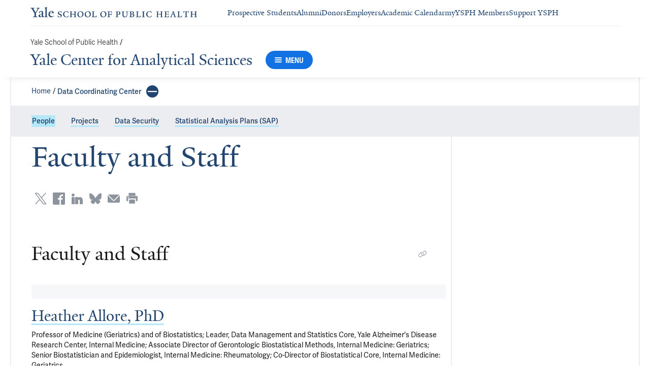

--- FILE ---
content_type: text/html; charset=utf-8
request_url: https://ysph.yale.edu/ycas/dcc/people/
body_size: 29638
content:




<!DOCTYPE html>
<html lang="en">
<head itemscope itemtype="https://schema.org/SpeakableSpecification">

    <!-- Google Tag Manager -->
        <script>
           window.dataLayer = window.dataLayer || [];
           function gtag(){dataLayer.push(arguments);}

           gtag('consent', 'default', {
             'ad_storage': 'denied',
             'analytics_storage': 'denied',
             'ad_user_data': 'denied',
             'ad_personalization': 'denied',
             'functionality_storage': 'denied'
           });

           gtag('set', 'ads_data_redaction', true);
        </script>
        <script>(function(w,d,s,l,i){w[l]=w[l]||[];w[l].push({'gtm.start':
        new Date().getTime(),event:'gtm.js'});var f=d.getElementsByTagName(s)[0],
        j=d.createElement(s),dl=l!='dataLayer'?'&l='+l:'';j.async=true;j.src=
        'https://www.googletagmanager.com/gtm.js?id='+i+dl;f.parentNode.insertBefore(j,f);
        })(window,document,'script','dataLayer','GTM-KZSPNFG');</script>
    <!-- End Google Tag Manager -->

    <meta charset="utf-8"/>
    <meta name="viewport" content="width=device-width, initial-scale=1.0"/>
    <meta http-equiv="X-UA-Compatible" content="IE=EDGE"/>
    <title>Yale Center for Analytical Sciences (YACS) Data Coordinating Center Contact</title>

    <link rel="preconnect" href="https://p.typekit.net">
    <link rel="dns-prefetch" href="https://p.typekit.net">
    <link rel="preconnect" href="https://use.typekit.net">
    <link rel="dns-prefetch" href="https://use.typekit.net">
    <link rel="preconnect" href="https://www.gstatic.com">
    <link rel="dns-prefetch" href="https://www.gstatic.com">

    <meta name="title" property="og:title" content="Yale Center for Analytical Sciences (YACS) Data Coordinating Center Contact" />
<meta itemprop="xpath" content="/html/head/meta[@property='og:title']/@content" />

    <meta name="description" property="og:description" content="Yale Center for Analytical Sciences (YACS) Data Coordinating Center Contact" />
<meta itemprop="xpath" content="/html/head/meta[@name='description']/@content" />



    
    
    <meta property="publish-date" content="9/17/2024" />


    <meta property="og:url" content="https://ysph.yale.edu/ycas/dcc/people/" />

    <meta name="site-name" property="og:site_name" content="Yale Center for Analytical Sciences" />

    <meta property="og:type" content="website" />

    <meta property="og:title" content="Yale Center for Analytical Sciences (YACS) Data Coordinating Center Contact" />

    <meta property="og:description" content="Yale Center for Analytical Sciences (YACS) Data Coordinating Center Contact" />


    
    

    
    

    <meta name="twitter:card" content="summary" />

    
    
    

        
        
        
        

    <meta property="fb:app_id" content="604142276782606" />


    <link rel="canonical" href="https://ysph.yale.edu/ycas/dcc/people/">

    <link rel="apple-touch-icon" sizes="180x180" href="https://cdn1.medicine.yale.edu/icons/ysph/apple-touch-icon.png">
    <link rel="icon" type="image/png" href="https://cdn1.medicine.yale.edu/icons/ysph/favicon-32x32.png" sizes="32x32">
    <link rel="icon" type="image/png" href="https://cdn1.medicine.yale.edu/icons/ysph/favicon-16x16.png" sizes="16x16">
    <link rel="manifest" href="https://cdn1.medicine.yale.edu/web-manifests/ysph/site.webmanifest">
    <link rel="shortcut icon" type="image/x-icon" href="https://cdn1.medicine.yale.edu/icons/ysph/favicon.ico"/>
    <meta name="msapplication-TileColor" content="#1271e3">
    <meta name="msapplication-config" content="https://cdn1.medicine.yale.edu/browser-configs/ysph/browserconfig.xml">
    <meta name="theme-color" content="#ffffff">

    <link rel="preload" href="https://cdn1.medicine.yale.edu/build/yalenew-italic-webfront.woff2" as="font" crossorigin>
    <link rel="preload" href="https://cdn1.medicine.yale.edu/build/yalenew-roman-webfont.woff2" as="font" crossorigin>
    <link rel="preload" href="https://use.typekit.net/eqf4dwf.css" as="style" crossorigin>

    <link data-chunk="main" rel="stylesheet" href="https://cdn1.medicine.yale.edu/build/main.907d39fbfa5ab74dae6b.css" crossorigin="anonymous" />
<link data-chunk="features-generic-content-components-GenericContent" rel="stylesheet" href="https://cdn1.medicine.yale.edu/build/9046.13eea4a2c3ed028f6ce5.css" crossorigin="anonymous" />
<link data-chunk="features-generic-content-components-GenericContent" rel="stylesheet" href="https://cdn1.medicine.yale.edu/build/6602.5383e77dcb72c38ba037.css" crossorigin="anonymous" />
<link data-chunk="modules-profile-components-OrganizationMemberListingContainer" rel="stylesheet" href="https://cdn1.medicine.yale.edu/build/4062.bd7df15da77420a30112.css" crossorigin="anonymous" />
<link data-chunk="modules-footer-components-Footer" rel="stylesheet" href="https://cdn1.medicine.yale.edu/build/3053.9d94d1be74c8b8d74e36.css" crossorigin="anonymous" />

    <link data-chunk="modules-footer-components-Footer" rel="preload" as="style" href="https://cdn1.medicine.yale.edu/build/3053.9d94d1be74c8b8d74e36.css" crossorigin="anonymous" />
<link data-chunk="modules-profile-components-OrganizationMemberListingContainer" rel="preload" as="style" href="https://cdn1.medicine.yale.edu/build/4062.bd7df15da77420a30112.css" crossorigin="anonymous" />
<link data-chunk="features-generic-content-components-GenericContent" rel="preload" as="style" href="https://cdn1.medicine.yale.edu/build/6602.5383e77dcb72c38ba037.css" crossorigin="anonymous" />
<link data-chunk="features-generic-content-components-GenericContent" rel="preload" as="style" href="https://cdn1.medicine.yale.edu/build/9046.13eea4a2c3ed028f6ce5.css" crossorigin="anonymous" />
<link data-chunk="main" rel="preload" as="style" href="https://cdn1.medicine.yale.edu/build/main.907d39fbfa5ab74dae6b.css" crossorigin="anonymous" />
<link data-chunk="main" rel="preload" as="script" href="https://cdn1.medicine.yale.edu/build/main.es2015.dfa5aecab8fbf1932152.js" crossorigin="anonymous" />
<link data-chunk="features-generic-content-components-GenericContent" rel="preload" as="script" href="https://cdn1.medicine.yale.edu/build/6602.es2015.0e8d3f18f30adf29e7b5.js" crossorigin="anonymous" />
<link data-chunk="modules-profile-components-OrganizationMemberListingContainer" rel="preload" as="script" href="https://cdn1.medicine.yale.edu/build/4062.es2015.1d6f7b81e26ceb316f06.js" crossorigin="anonymous" />
<link data-chunk="modules-footer-components-Footer" rel="preload" as="script" href="https://cdn1.medicine.yale.edu/build/3053.es2015.94f247814d7073bd03dd.js" crossorigin="anonymous" />

        <!-- Google tag (gtag.js) -->
        <script async src="https://www.googletagmanager.com/gtag/js?id=AW-581060698"></script>
        <script>
            window.dataLayer = window.dataLayer || [];
            function gtag() { dataLayer.push(arguments); }
            gtag('js', new Date());
        </script>
        <!-- Google Tag Manager -->

        <!-- Facebook Pixel Code -->
        <script type="text/plain" data-cookiecategory="advertising">
            !function (f, b, e, v, n, t, s) {
                if (f.fbq) return; n = f.fbq = function () {
                    n.callMethod ?
                    n.callMethod.apply(n, arguments) : n.queue.push(arguments)
                };
                if (!f._fbq) f._fbq = n; n.push = n; n.loaded = !0; n.version = '2.0';
                n.queue = []; t = b.createElement(e); t.async = !0;
                t.src = v; s = b.getElementsByTagName(e)[0];
                s.parentNode.insertBefore(t, s)
            }(window, document, 'script',
                'https://connect.facebook.net/en_US/fbevents.js');
        </script>
        <noscript>
            <img alt="" height="1" width="1" style="display: none" src="https://www.facebook.com/tr?id=785831198674143&ev=PageView&noscript=1"/>
        </noscript>
        <!-- End Facebook Pixel Code -->


        <script id="cms-page-metadata" type="text/template">
            **********************************************
            CMS Page ID: 21391
            Last Published: 9/17/2024 11:50:12 AM
            **********************************************
        </script>
</head>
<body>
    <!-- Google Tag Manager (noscript) -->
        <noscript aria-hidden="true">
            <iframe src="https://www.googletagmanager.com/ns.html?id=GTM-KZSPNFG" height="0" width="0" style="display: none; visibility: hidden"></iframe>
        </noscript>
    <!-- End Google Tag Manager (noscript) -->

    <!--[if IE]>
        <div aria-hidden="true" class="outdated-browser-warning">
            Your browser is antiquated and no longer supported on this website. Please update your browser or switch to Chrome, Firefox or Safari. <br/>
            You can update your IE here: <br/>
            <a class="outdated-browser-warning__link" href="https://support.microsoft.com/en-us/help/17621/internet-explorer-downloads">https://support.microsoft.com/en-us/help/17621/internet-explorer-downloads</a>
        </div>
    <![endif]-->
    <!--[if !IE]>-->
    

    <div id="app"><div class="page"><span role="navigation" aria-label="Skip to Main Content button"><a href="#page-container" class="skip-button skip-button--dark skip-to-main-content-button">Skip to Main Content</a></span><div class="base-page__header-container"><div class="base-header department-header"><div class="base-header__content"><div class="base-header__top-navigation-container"><div class="base-header__top-navigation"><nav class="base-header__top-navigation-links" aria-label="Information links"><a href="/" class="department-header__top-navigation-root-link"><svg xmlns="http://www.w3.org/2000/svg" xml:space="preserve" aria-label="Yale School of Public Health" viewBox="0 0 477.9 29.1" focusable="false" class="site-wordmark__icon site-wordmark__icon--mode--ysph department-header__logo-icon"><desc>Yale School of Public Health</desc><g fill="ysph-wordmark"><path d="m22.3 6.1-6.8 11.5v7.7c.8 1.9 2.8 2.1 4.7 2.2v1.1H6.8v-1.1c1.9-.1 4.2-.4 4.8-1.6v-8l-7-11.8C3.5 4.2 2.3 3.5 0 3.4V2.3h11.6v1.1c-2.2.1-2.9.5-3.5 1l6.5 11.2 6.3-11.1c-.7-.5-1.5-1-3.7-1.1V2.3h9.9v1.1c-2.2 0-3.6.8-4.8 2.7M35.9 29c-2.2 0-3.3-1.5-3.4-2.6-1.4 1.5-3.2 2.6-5 2.6-2.2 0-4.1-1.4-4.1-3.7 0-1.2.3-2.4.9-3.3l8.2-3v-3.1c0-1.9-.9-3.6-2.7-3.6-1.1 0-2.2 1.4-2.3 3.5l-3.7.6V16c1.2-3.7 5.3-5.2 7.3-5.2 3.8 0 5.1 2 5.1 5.1l-.1 8.7c0 1.7.9 2.1 1.7 2.1.7 0 1.3-.4 2.1-1.2v1.2c-.9 1-2.5 2.3-4 2.3m-8.3-6.8c-.2.7-.3 1.2-.3 2.2 0 1.2.7 2.5 2.1 2.5 1.2 0 1.9-.4 3.1-1.3V20c-1.1.5-3.7 1.7-4.9 2.2M40.3 28.6v-1c1.9-.1 2.4-.5 2.7-1.2V5c0-1.4-.2-2-3.1-2.2v-.9L47.5 0l.2.7-1.2 1.5v24.2c.4.8 1.2 1.1 2.9 1.2v1zM59.4 29c-4.3 0-7.7-3.4-7.7-8.2 0-5.9 3.6-9.9 8.7-9.9 4.1 0 6.4 2.3 6.4 6v.7l-11.2-.1c-.1.5-.1 1.2-.1 2.1 0 4.2 2.7 7 6.2 7 2.1 0 3.2-.7 4.8-2.2l.6 1c-2.4 2.1-4.3 3.6-7.7 3.6m.4-16.9c-2.1 0-3.5 1.7-4 4.3l7.3-.1c-.1-2.2-1.4-4.2-3.3-4.2"></path></g><g fill="ysph-wordmark"><path d="M83.4 29.1c-2.1 0-3.8-.6-4.9-1l-.5-4.4h.7c.2 1.1 1 2.5 2 3.2.6.5 1.9 1.2 3 1.2 2.2 0 3.3-1.4 3.3-2.8 0-1.9-1.2-2.4-3.2-3.2-3.8-1.6-5.2-2.6-5.2-5.2 0-2.9 2.9-4.8 6.7-4.8 1.8 0 3.2.5 4.1.9v4.3h-.7c-.1-1.1-.5-2.5-1.5-3.1-.4-.2-1.4-.9-2.6-.9-2.1 0-3.2 1.3-3.2 2.6 0 1.7.9 2.4 3.5 3.4 3.5 1.4 5 2.5 5 5 0 2.9-2.9 4.8-6.5 4.8M108.5 28.1c-2 .6-2.6.9-5.7.9-5.3 0-9.2-3.8-9.2-8.7 0-5 4.1-8.4 9.2-8.4 2.6 0 4 .5 5.9.9v4.5h-.7c-.1-1.1-.6-2.4-1.5-3-.5-.3-1.7-1.3-3.9-1.3-3.7 0-5.8 3.1-5.8 6.7 0 4.8 2.7 8.2 7 8.2 1.4 0 2.4-.6 2.8-.9 1-.8 1.7-2 2-3.2l.8.1zM123.9 28.7V28c1.2 0 2.2-.4 2.5-.9V21h-8.8v6.1c.2.5 1.3.8 2.5.9v.7h-7.8V28c1.1 0 2.3-.4 2.5-.9V13.9c-.2-.5-1.3-.8-2.5-.9v-.7h7.8v.7c-1.1.1-2.3.4-2.5.9v5.7h8.8v-5.7c-.3-.5-1.3-.8-2.5-.9v-.7h7.9v.7c-1.2.1-2.2.4-2.5.9v13.2c.3.5 1.3.8 2.5.9v.7zM142.8 29.1c-5.2 0-8.2-3.6-8.2-8.5 0-5 4.2-8.6 9.3-8.6 5.3 0 8.2 3.6 8.2 8.4 0 5.1-4.1 8.7-9.3 8.7m-.3-16c-2.4 0-4.8 2.7-4.8 6.7 0 4.7 2.3 8.1 6.3 8.1 2.6 0 5-2.6 5-6.7 0-4.9-2.5-8.1-6.5-8.1M163.9 29.1c-5.2 0-8.2-3.6-8.2-8.5 0-5 4.2-8.6 9.3-8.6 5.3 0 8.2 3.6 8.2 8.4 0 5.1-4.1 8.7-9.3 8.7m-.3-16c-2.4 0-4.8 2.7-4.8 6.7 0 4.7 2.3 8.1 6.3 8.1 2.6 0 5-2.6 5-6.7 0-4.9-2.5-8.1-6.5-8.1M175.5 28.7V28c1-.1 2.6-.3 3-1.2V13.9c-.2-.5-1.3-.8-2.5-.9v-.7h8.1v.7c-1.1.1-2.5.4-2.7.9v13.5l4.7-.1c1.8 0 2.9-1.7 2.9-3.9h.7v5.3zM208.5 29.1c-5.2 0-8.2-3.6-8.2-8.5 0-5 4.2-8.6 9.3-8.6 5.3 0 8.2 3.6 8.2 8.4.1 5.1-4.1 8.7-9.3 8.7m-.3-16c-2.4 0-4.8 2.7-4.8 6.7 0 4.7 2.3 8.1 6.3 8.1 2.6 0 5-2.6 5-6.7 0-4.9-2.5-8.1-6.5-8.1M232.6 16.5c-.1-2.3-1-2.9-3-2.9H226V20l3.5-.1c1.7-.1 2.4-.1 2.7-2h.7v5.5h-.7c-.2-2.1-.9-2.1-2.6-2.1h-3.5v5.5c.3.8 1.8 1.2 3 1.3v.7h-8.6V28c1.1-.1 2.4-.3 2.7-1.1V14c-.2-.6-1.4-.9-2.6-.9v-.7h10.7c.6 0 1.1 0 1.5-.2h.6v4.3zM251.8 22.3q-.9 0-2.1-.3v4.8c.3.8 1.9 1.2 3.1 1.3v.7H244V28c1.1-.1 2.5-.3 2.8-1.1V14c-.2-.6-1.5-.9-2.7-1v-.7c2.8 0 6.2-.1 7.4-.1 4.3 0 6.4 1.9 6.4 4.8s-2.2 5.3-6.1 5.3m-.5-9.1c-.4 0-1 0-1.6.1v7.8c.5.1 1 .1 1.5.1 2.3 0 3.6-1.8 3.6-4.4 0-1.9-1.3-3.6-3.5-3.6M277.8 14.2v8.1c0 4.8-3 6.8-7 6.8-4.2 0-6.7-2.3-6.7-6.3v-8.9c-.3-.5-1.3-.8-2.5-.9v-.7h7.9v.7c-1.2.1-2.3.4-2.5.9v8.3c0 3.3 1.6 5.1 4.6 5.1 3.1 0 4.7-1.9 4.7-5.6v-3.3c0-1.4-.1-3.5-.1-4.3-.3-.5-1.7-1.1-2.9-1.1v-.7h7v.7c-1.2.1-2.3.6-2.5 1.2M291.2 28.7h-8.1V28c1.2-.1 2.8-.3 3.1-1.2V13.9c-.2-.5-1.4-.8-2.6-.9v-.7c3.3 0 5.6-.1 7.7-.1 3.8 0 5.7 1.6 5.7 3.4 0 1.6-.7 2.7-3 3.7 2.4.6 3.9 2.3 3.9 4.2.1 3.5-2.4 5.2-6.7 5.2m-.7-15.5h-1.2V19c.6-.1 1.4-.1 2-.1s1.2.1 1.6.1c.9-.7 1.2-1.8 1.2-2.9 0-1.7-1.4-2.9-3.6-2.9m-.1 6.8h-1.2v6.7c.3.8 1 1.1 2.1 1.1 2.3 0 3.5-1.8 3.5-4.2s-2.2-3.6-4.4-3.6M302.1 28.7V28c1-.1 2.6-.3 3-1.2V13.9c-.2-.5-1.3-.8-2.5-.9v-.7h8.1v.7c-1.1.1-2.5.4-2.7.9v13.5l4.7-.1c1.8 0 2.9-1.7 2.9-3.9h.7v5.3zM319.9 28.7V28c1.2-.1 2.4-.4 2.6-.9V13.9c-.2-.5-1.4-.8-2.6-.9v-.7h8.2v.7c-1.2.1-2.4.4-2.6.9V27c.2.5 1.4.8 2.6.9v.7h-8.2zM347 28.1c-2 .6-2.6.9-5.7.9-5.3 0-9.2-3.8-9.2-8.7 0-5 4.1-8.4 9.2-8.4 2.6 0 4 .5 5.9.9v4.5h-.7c-.1-1.1-.6-2.4-1.5-3-.5-.3-1.7-1.3-3.9-1.3-3.7 0-5.8 3.1-5.8 6.7 0 4.8 2.7 8.2 7 8.2 1.4 0 2.4-.6 2.8-.9 1-.8 1.7-2 2-3.2l.8.1zM372.1 28.7V28c1.2 0 2.2-.4 2.5-.9V21h-8.8v6.1c.2.5 1.3.8 2.5.9v.7h-7.8V28c1.1 0 2.3-.4 2.5-.9V13.9c-.2-.5-1.3-.8-2.5-.9v-.7h7.8v.7c-1.1.1-2.3.4-2.5.9v5.7h8.8v-5.7c-.3-.5-1.3-.8-2.5-.9v-.7h7.9v.7c-1.2.1-2.2.4-2.5.9v13.2c.3.5 1.3.8 2.5.9v.7zM388.9 28.7l-5.8.1v-.7c1.2-.1 2.9-.4 3.3-1.2v-13c-.2-.5-1.3-.8-2.5-.9v-.7h10.7c.7 0 1.2-.1 1.5-.2h.6v4.3h-.7c-.1-2.3-1-2.9-3-2.9h-3.7v6.1h3.5c1.8 0 2.5 0 2.7-1.9h.6V23h-.7c-.2-2.1-.8-2.1-2.7-2.1h-3.5v5.6c.1.3.2.7.7.9l4.1-.1c1.7 0 2.9-.8 2.9-3h.6v4.3h-8.6zM410.8 28.7V28c1.2-.1 2.2-.3 2.4-.9l-1.7-4.8h-5.3l-1.7 4.5c.3.6 1.3 1.1 2.4 1.2v.7h-6.7V28c1.2-.1 2-.3 2.5-.9.7-1.8 1.5-3.7 2.3-5.8 1.1-2.9 2.2-5.7 2.8-7.5.3-.8.3-1.1.3-1.6h3.1c.1.8.1 1.3.3 2 .9 2.7 1.6 4.9 2.3 7.1.6 1.8 1.2 3.5 2.1 5.7.3.7 1.3 1 2.5 1.1v.7h-7.6zm-1.4-13-.3-1.2h-.1l-.4 1.2-1.9 5.3h4.4zM420.5 28.7V28c1-.1 2.6-.3 3-1.2V13.9c-.2-.5-1.3-.8-2.5-.9v-.7h8.1v.7c-1.1.1-2.5.4-2.7.9v13.5l4.7-.1c1.8 0 2.9-1.7 2.9-3.9h.7v5.3zM453.8 17c-.1-2.2-1.2-3.3-3.1-3.4h-2.8v13c.6 1.2 2 1.4 3.2 1.4v.7h-9.3V28c1.2-.1 2.9-.3 3.2-1V13.6h-2.8c-1.9 0-3 1.2-3.1 3.4h-.7v-4.9h.6c.3.1.7.2 1.5.2h11.7c.6 0 1.2-.1 1.5-.2h.6V17zM470 28.7V28c1.2 0 2.2-.4 2.5-.9V21h-8.8v6.1c.2.5 1.3.8 2.5.9v.7h-7.8V28c1.1 0 2.3-.4 2.5-.9V13.9c-.2-.5-1.3-.8-2.5-.9v-.7h7.8v.7c-1.1.1-2.3.4-2.5.9v5.7h8.8v-5.7c-.3-.5-1.3-.8-2.5-.9v-.7h7.9v.7c-1.2.1-2.2.4-2.5.9v13.2c.3.5 1.3.8 2.5.9v.7z"></path></g></svg></a><div class="navigation-header-links"><a href="/admissions-financial-aid/" class="navigation-header-links__header-link" aria-label="Navigate to Prospective Students page"><div class="navigation-header-links__link-hover"><svg xmlns="http://www.w3.org/2000/svg" viewBox="0 0 24 24" focusable="false" class="navigation-header-links__link-icon"><path fill="none" d="M0 0h24v24H0z"></path><path d="m12 4-1.41 1.41L16.17 11H4v2h12.17l-5.58 5.59L12 20l8-8z"></path></svg>Prospective Students</div></a><a href="/alumni/" class="navigation-header-links__header-link" aria-label="Navigate to Alumni page"><div class="navigation-header-links__link-hover"><svg xmlns="http://www.w3.org/2000/svg" viewBox="0 0 24 24" focusable="false" class="navigation-header-links__link-icon"><path fill="none" d="M0 0h24v24H0z"></path><path d="m12 4-1.41 1.41L16.17 11H4v2h12.17l-5.58 5.59L12 20l8-8z"></path></svg>Alumni</div></a><a href="/about-school-of-public-health/charitable-opportunities/" class="navigation-header-links__header-link" aria-label="Navigate to Donors page"><div class="navigation-header-links__link-hover"><svg xmlns="http://www.w3.org/2000/svg" viewBox="0 0 24 24" focusable="false" class="navigation-header-links__link-icon"><path fill="none" d="M0 0h24v24H0z"></path><path d="m12 4-1.41 1.41L16.17 11H4v2h12.17l-5.58 5.59L12 20l8-8z"></path></svg>Donors</div></a><a href="/admissions-financial-aid/public-health-careers/employers/" class="navigation-header-links__header-link" aria-label="Navigate to Employers page"><div class="navigation-header-links__link-hover"><svg xmlns="http://www.w3.org/2000/svg" viewBox="0 0 24 24" focusable="false" class="navigation-header-links__link-icon"><path fill="none" d="M0 0h24v24H0z"></path><path d="m12 4-1.41 1.41L16.17 11H4v2h12.17l-5.58 5.59L12 20l8-8z"></path></svg>Employers</div></a><a href="/school-of-public-health/graduate-programs/academic-calendar/" class="navigation-header-links__header-link" aria-label="Navigate to Academic Calendar page"><div class="navigation-header-links__link-hover"><svg xmlns="http://www.w3.org/2000/svg" viewBox="0 0 24 24" focusable="false" class="navigation-header-links__link-icon"><path fill="none" d="M0 0h24v24H0z"></path><path d="m12 4-1.41 1.41L16.17 11H4v2h12.17l-5.58 5.59L12 20l8-8z"></path></svg>Academic Calendar</div></a><a href="/myysph/" class="navigation-header-links__header-link" aria-label="Navigate to myYSPH Members page"><div class="navigation-header-links__link-hover"><svg xmlns="http://www.w3.org/2000/svg" viewBox="0 0 24 24" focusable="false" class="navigation-header-links__link-icon"><path fill="none" d="M0 0h24v24H0z"></path><path d="m12 4-1.41 1.41L16.17 11H4v2h12.17l-5.58 5.59L12 20l8-8z"></path></svg>myYSPH Members</div></a><a href="https://sph.yale.edu/give" class="navigation-header-links__header-link" aria-label="Navigate to Support YSPH page"><div class="navigation-header-links__link-hover"><svg xmlns="http://www.w3.org/2000/svg" viewBox="0 0 24 24" focusable="false" class="navigation-header-links__link-icon"><path fill="none" d="M0 0h24v24H0z"></path><path d="m12 4-1.41 1.41L16.17 11H4v2h12.17l-5.58 5.59L12 20l8-8z"></path></svg>Support YSPH</div></a></div></nav><div></div></div></div><div class="base-header__navigation"><div class="base-header__navigation-content--desktop"><div class="base-header__navigation-left-content"><div class="department-header__navigation-content"><nav class="department-header__breadcrumbs" aria-label="Navigation breadcrumbs"><ul class="department-header__breadcrumb-list"><li><a href="/" class="department-header__breadcrumb-link">Yale School of Public Health</a><span class="department-header__slash-delimiter">/ </span></li></ul></nav><div class="department-header__department-link-container"><a href="/ycas" class="department-header__department-link">Yale Center for Analytical Sciences</a><div class="base-header__navigation-menu-button"><div class="navigation-menu-button__container"><button class="navigation-menu-button navigation-menu-button--open" type="button" aria-label="Menu"><div class="navigation-menu-button__hamburger"><span class="navigation-menu-button__hamburger-line"></span><span class="navigation-menu-button__hamburger-line"></span><span class="navigation-menu-button__hamburger-line"></span></div><div class="navigation-menu-button__text">MENU</div></button></div></div></div></div></div><div class="base-header__navigation-right-content"><div class="base-header__navigation-search-button"></div></div></div><div class="base-header__navigation-content--mobile"><div class="base-header__navigation-left-content"><button type="button" class="base-header__navigation-dropdown-button" aria-label="Go to the main page"><svg xmlns="http://www.w3.org/2000/svg" xml:space="preserve" aria-label="Yale School of Public Health" viewBox="0 0 477.9 29.1" focusable="false" class="site-wordmark__icon site-wordmark__icon--mode--ysph base-header__navigation-dropdown-logo"><desc>Yale School of Public Health</desc><g fill="ysph-wordmark"><path d="m22.3 6.1-6.8 11.5v7.7c.8 1.9 2.8 2.1 4.7 2.2v1.1H6.8v-1.1c1.9-.1 4.2-.4 4.8-1.6v-8l-7-11.8C3.5 4.2 2.3 3.5 0 3.4V2.3h11.6v1.1c-2.2.1-2.9.5-3.5 1l6.5 11.2 6.3-11.1c-.7-.5-1.5-1-3.7-1.1V2.3h9.9v1.1c-2.2 0-3.6.8-4.8 2.7M35.9 29c-2.2 0-3.3-1.5-3.4-2.6-1.4 1.5-3.2 2.6-5 2.6-2.2 0-4.1-1.4-4.1-3.7 0-1.2.3-2.4.9-3.3l8.2-3v-3.1c0-1.9-.9-3.6-2.7-3.6-1.1 0-2.2 1.4-2.3 3.5l-3.7.6V16c1.2-3.7 5.3-5.2 7.3-5.2 3.8 0 5.1 2 5.1 5.1l-.1 8.7c0 1.7.9 2.1 1.7 2.1.7 0 1.3-.4 2.1-1.2v1.2c-.9 1-2.5 2.3-4 2.3m-8.3-6.8c-.2.7-.3 1.2-.3 2.2 0 1.2.7 2.5 2.1 2.5 1.2 0 1.9-.4 3.1-1.3V20c-1.1.5-3.7 1.7-4.9 2.2M40.3 28.6v-1c1.9-.1 2.4-.5 2.7-1.2V5c0-1.4-.2-2-3.1-2.2v-.9L47.5 0l.2.7-1.2 1.5v24.2c.4.8 1.2 1.1 2.9 1.2v1zM59.4 29c-4.3 0-7.7-3.4-7.7-8.2 0-5.9 3.6-9.9 8.7-9.9 4.1 0 6.4 2.3 6.4 6v.7l-11.2-.1c-.1.5-.1 1.2-.1 2.1 0 4.2 2.7 7 6.2 7 2.1 0 3.2-.7 4.8-2.2l.6 1c-2.4 2.1-4.3 3.6-7.7 3.6m.4-16.9c-2.1 0-3.5 1.7-4 4.3l7.3-.1c-.1-2.2-1.4-4.2-3.3-4.2"></path></g><g fill="ysph-wordmark"><path d="M83.4 29.1c-2.1 0-3.8-.6-4.9-1l-.5-4.4h.7c.2 1.1 1 2.5 2 3.2.6.5 1.9 1.2 3 1.2 2.2 0 3.3-1.4 3.3-2.8 0-1.9-1.2-2.4-3.2-3.2-3.8-1.6-5.2-2.6-5.2-5.2 0-2.9 2.9-4.8 6.7-4.8 1.8 0 3.2.5 4.1.9v4.3h-.7c-.1-1.1-.5-2.5-1.5-3.1-.4-.2-1.4-.9-2.6-.9-2.1 0-3.2 1.3-3.2 2.6 0 1.7.9 2.4 3.5 3.4 3.5 1.4 5 2.5 5 5 0 2.9-2.9 4.8-6.5 4.8M108.5 28.1c-2 .6-2.6.9-5.7.9-5.3 0-9.2-3.8-9.2-8.7 0-5 4.1-8.4 9.2-8.4 2.6 0 4 .5 5.9.9v4.5h-.7c-.1-1.1-.6-2.4-1.5-3-.5-.3-1.7-1.3-3.9-1.3-3.7 0-5.8 3.1-5.8 6.7 0 4.8 2.7 8.2 7 8.2 1.4 0 2.4-.6 2.8-.9 1-.8 1.7-2 2-3.2l.8.1zM123.9 28.7V28c1.2 0 2.2-.4 2.5-.9V21h-8.8v6.1c.2.5 1.3.8 2.5.9v.7h-7.8V28c1.1 0 2.3-.4 2.5-.9V13.9c-.2-.5-1.3-.8-2.5-.9v-.7h7.8v.7c-1.1.1-2.3.4-2.5.9v5.7h8.8v-5.7c-.3-.5-1.3-.8-2.5-.9v-.7h7.9v.7c-1.2.1-2.2.4-2.5.9v13.2c.3.5 1.3.8 2.5.9v.7zM142.8 29.1c-5.2 0-8.2-3.6-8.2-8.5 0-5 4.2-8.6 9.3-8.6 5.3 0 8.2 3.6 8.2 8.4 0 5.1-4.1 8.7-9.3 8.7m-.3-16c-2.4 0-4.8 2.7-4.8 6.7 0 4.7 2.3 8.1 6.3 8.1 2.6 0 5-2.6 5-6.7 0-4.9-2.5-8.1-6.5-8.1M163.9 29.1c-5.2 0-8.2-3.6-8.2-8.5 0-5 4.2-8.6 9.3-8.6 5.3 0 8.2 3.6 8.2 8.4 0 5.1-4.1 8.7-9.3 8.7m-.3-16c-2.4 0-4.8 2.7-4.8 6.7 0 4.7 2.3 8.1 6.3 8.1 2.6 0 5-2.6 5-6.7 0-4.9-2.5-8.1-6.5-8.1M175.5 28.7V28c1-.1 2.6-.3 3-1.2V13.9c-.2-.5-1.3-.8-2.5-.9v-.7h8.1v.7c-1.1.1-2.5.4-2.7.9v13.5l4.7-.1c1.8 0 2.9-1.7 2.9-3.9h.7v5.3zM208.5 29.1c-5.2 0-8.2-3.6-8.2-8.5 0-5 4.2-8.6 9.3-8.6 5.3 0 8.2 3.6 8.2 8.4.1 5.1-4.1 8.7-9.3 8.7m-.3-16c-2.4 0-4.8 2.7-4.8 6.7 0 4.7 2.3 8.1 6.3 8.1 2.6 0 5-2.6 5-6.7 0-4.9-2.5-8.1-6.5-8.1M232.6 16.5c-.1-2.3-1-2.9-3-2.9H226V20l3.5-.1c1.7-.1 2.4-.1 2.7-2h.7v5.5h-.7c-.2-2.1-.9-2.1-2.6-2.1h-3.5v5.5c.3.8 1.8 1.2 3 1.3v.7h-8.6V28c1.1-.1 2.4-.3 2.7-1.1V14c-.2-.6-1.4-.9-2.6-.9v-.7h10.7c.6 0 1.1 0 1.5-.2h.6v4.3zM251.8 22.3q-.9 0-2.1-.3v4.8c.3.8 1.9 1.2 3.1 1.3v.7H244V28c1.1-.1 2.5-.3 2.8-1.1V14c-.2-.6-1.5-.9-2.7-1v-.7c2.8 0 6.2-.1 7.4-.1 4.3 0 6.4 1.9 6.4 4.8s-2.2 5.3-6.1 5.3m-.5-9.1c-.4 0-1 0-1.6.1v7.8c.5.1 1 .1 1.5.1 2.3 0 3.6-1.8 3.6-4.4 0-1.9-1.3-3.6-3.5-3.6M277.8 14.2v8.1c0 4.8-3 6.8-7 6.8-4.2 0-6.7-2.3-6.7-6.3v-8.9c-.3-.5-1.3-.8-2.5-.9v-.7h7.9v.7c-1.2.1-2.3.4-2.5.9v8.3c0 3.3 1.6 5.1 4.6 5.1 3.1 0 4.7-1.9 4.7-5.6v-3.3c0-1.4-.1-3.5-.1-4.3-.3-.5-1.7-1.1-2.9-1.1v-.7h7v.7c-1.2.1-2.3.6-2.5 1.2M291.2 28.7h-8.1V28c1.2-.1 2.8-.3 3.1-1.2V13.9c-.2-.5-1.4-.8-2.6-.9v-.7c3.3 0 5.6-.1 7.7-.1 3.8 0 5.7 1.6 5.7 3.4 0 1.6-.7 2.7-3 3.7 2.4.6 3.9 2.3 3.9 4.2.1 3.5-2.4 5.2-6.7 5.2m-.7-15.5h-1.2V19c.6-.1 1.4-.1 2-.1s1.2.1 1.6.1c.9-.7 1.2-1.8 1.2-2.9 0-1.7-1.4-2.9-3.6-2.9m-.1 6.8h-1.2v6.7c.3.8 1 1.1 2.1 1.1 2.3 0 3.5-1.8 3.5-4.2s-2.2-3.6-4.4-3.6M302.1 28.7V28c1-.1 2.6-.3 3-1.2V13.9c-.2-.5-1.3-.8-2.5-.9v-.7h8.1v.7c-1.1.1-2.5.4-2.7.9v13.5l4.7-.1c1.8 0 2.9-1.7 2.9-3.9h.7v5.3zM319.9 28.7V28c1.2-.1 2.4-.4 2.6-.9V13.9c-.2-.5-1.4-.8-2.6-.9v-.7h8.2v.7c-1.2.1-2.4.4-2.6.9V27c.2.5 1.4.8 2.6.9v.7h-8.2zM347 28.1c-2 .6-2.6.9-5.7.9-5.3 0-9.2-3.8-9.2-8.7 0-5 4.1-8.4 9.2-8.4 2.6 0 4 .5 5.9.9v4.5h-.7c-.1-1.1-.6-2.4-1.5-3-.5-.3-1.7-1.3-3.9-1.3-3.7 0-5.8 3.1-5.8 6.7 0 4.8 2.7 8.2 7 8.2 1.4 0 2.4-.6 2.8-.9 1-.8 1.7-2 2-3.2l.8.1zM372.1 28.7V28c1.2 0 2.2-.4 2.5-.9V21h-8.8v6.1c.2.5 1.3.8 2.5.9v.7h-7.8V28c1.1 0 2.3-.4 2.5-.9V13.9c-.2-.5-1.3-.8-2.5-.9v-.7h7.8v.7c-1.1.1-2.3.4-2.5.9v5.7h8.8v-5.7c-.3-.5-1.3-.8-2.5-.9v-.7h7.9v.7c-1.2.1-2.2.4-2.5.9v13.2c.3.5 1.3.8 2.5.9v.7zM388.9 28.7l-5.8.1v-.7c1.2-.1 2.9-.4 3.3-1.2v-13c-.2-.5-1.3-.8-2.5-.9v-.7h10.7c.7 0 1.2-.1 1.5-.2h.6v4.3h-.7c-.1-2.3-1-2.9-3-2.9h-3.7v6.1h3.5c1.8 0 2.5 0 2.7-1.9h.6V23h-.7c-.2-2.1-.8-2.1-2.7-2.1h-3.5v5.6c.1.3.2.7.7.9l4.1-.1c1.7 0 2.9-.8 2.9-3h.6v4.3h-8.6zM410.8 28.7V28c1.2-.1 2.2-.3 2.4-.9l-1.7-4.8h-5.3l-1.7 4.5c.3.6 1.3 1.1 2.4 1.2v.7h-6.7V28c1.2-.1 2-.3 2.5-.9.7-1.8 1.5-3.7 2.3-5.8 1.1-2.9 2.2-5.7 2.8-7.5.3-.8.3-1.1.3-1.6h3.1c.1.8.1 1.3.3 2 .9 2.7 1.6 4.9 2.3 7.1.6 1.8 1.2 3.5 2.1 5.7.3.7 1.3 1 2.5 1.1v.7h-7.6zm-1.4-13-.3-1.2h-.1l-.4 1.2-1.9 5.3h4.4zM420.5 28.7V28c1-.1 2.6-.3 3-1.2V13.9c-.2-.5-1.3-.8-2.5-.9v-.7h8.1v.7c-1.1.1-2.5.4-2.7.9v13.5l4.7-.1c1.8 0 2.9-1.7 2.9-3.9h.7v5.3zM453.8 17c-.1-2.2-1.2-3.3-3.1-3.4h-2.8v13c.6 1.2 2 1.4 3.2 1.4v.7h-9.3V28c1.2-.1 2.9-.3 3.2-1V13.6h-2.8c-1.9 0-3 1.2-3.1 3.4h-.7v-4.9h.6c.3.1.7.2 1.5.2h11.7c.6 0 1.2-.1 1.5-.2h.6V17zM470 28.7V28c1.2 0 2.2-.4 2.5-.9V21h-8.8v6.1c.2.5 1.3.8 2.5.9v.7h-7.8V28c1.1 0 2.3-.4 2.5-.9V13.9c-.2-.5-1.3-.8-2.5-.9v-.7h7.8v.7c-1.1.1-2.3.4-2.5.9v5.7h8.8v-5.7c-.3-.5-1.3-.8-2.5-.9v-.7h7.9v.7c-1.2.1-2.2.4-2.5.9v13.2c.3.5 1.3.8 2.5.9v.7z"></path></g></svg><svg xmlns="http://www.w3.org/2000/svg" viewBox="0 0 24 24" focusable="false" class="base-header__navigation-dropdown-icon"><path d="M23.25 7.311 12.53 18.03a.75.75 0 0 1-1.06 0L.75 7.311" style="fill:none;stroke:currentColor;stroke-linecap:round;stroke-linejoin:round;stroke-width:1.5px;fill-rule:evenodd"></path></svg></button><div></div></div><div class="base-header__navigation-right-content"><div class="base-header__navigation-menu-button"><div class="navigation-menu-button__container"><button class="navigation-menu-button navigation-menu-button--open" type="button" aria-label="Menu"><div class="navigation-menu-button__hamburger"><span class="navigation-menu-button__hamburger-line"></span><span class="navigation-menu-button__hamburger-line"></span><span class="navigation-menu-button__hamburger-line"></span></div><div class="navigation-menu-button__text">MENU</div></button></div></div></div></div></div><div class="base-header__navigation-panel"><div class="navigation-panel__wrapper navigation-panel__wrapper--hidden"><nav class="navigation-panel__top-container" aria-label="Navigation Panel"><div class="navigation-panel__header-container"><a href="/ycas" class="navigation-panel__header-text">Yale Center for Analytical Sciences</a></div></nav><div class="navigation-panel__grid-container"><div class="navigation-panel__grid-column"><ul><li class="navigation-panel__grid-column-list-item"><div class="navigation-panel__grid-item"><div class="navigation-panel-sub-panel" aria-level="0"><div id="sub-panel__heading-0" aria-controls="sub-panel__body-0" class="navigation-panel-sub-panel__header" aria-expanded="false"><div class="navigation-panel-item navigation-panel-item--height"><a href="/ycas/working" class="navigation-panel-item__option-text navigation-panel-item__option-text--parent" aria-label="Navigate to Working with YCAS page"><span class="navigation-panel-item__option-text-link navigation-panel-item__option-text-link--parent">Working with YCAS</span></a><button class="navigation-panel-item__button" type="button" aria-label="Open Working with YCAS menu item."><div class="navigation-panel-item__icon navigation-panel-item__button-icon"><svg xmlns="http://www.w3.org/2000/svg" viewBox="0 0 24 24" focusable="false" class="navigation-panel-item__icon"><path d="M12 1v22M23 12H1" style="fill:none;stroke:currentColor;stroke-linecap:round;stroke-linejoin:round"></path></svg></div></button></div></div><div id="sub-panel__body-0" class="navigation-panel-sub-panel__body"><ul><li class="navigation-panel-sub-panel__body-list-item"><div class="navigation-panel-item"><a href="/ycas/working/expertise" class="navigation-panel-item__option-text" aria-label="Navigate to Areas of Expertise page" tabindex="-1"><span class="navigation-panel-item__option-text-link">Areas of Expertise</span></a></div></li><li class="navigation-panel-sub-panel__body-list-item"><div class="navigation-panel-item"><a href="/ycas/working/fees" class="navigation-panel-item__option-text" aria-label="Navigate to Fees page" tabindex="-1"><span class="navigation-panel-item__option-text-link">Fees</span></a></div></li><li class="navigation-panel-sub-panel__body-list-item"><div class="navigation-panel-item"><a href="/ycas/working/authorship" class="navigation-panel-item__option-text" aria-label="Navigate to Authorship Guidelines page" tabindex="-1"><span class="navigation-panel-item__option-text-link">Authorship Guidelines</span></a></div></li><li class="navigation-panel-sub-panel__body-list-item"><div class="navigation-panel-item"><a href="/ycas/working/formatting-guidelines" class="navigation-panel-item__option-text" aria-label="Navigate to Formatting Guidelines for data sent to YCAS page" tabindex="-1"><span class="navigation-panel-item__option-text-link">Formatting Guidelines for data sent to YCAS</span></a></div></li><li class="navigation-panel-sub-panel__body-list-item"><div class="navigation-panel-item"><a href="/ycas/working/people" class="navigation-panel-item__option-text" aria-label="Navigate to People page" tabindex="-1"><span class="navigation-panel-item__option-text-link">People</span></a></div></li></ul></div></div></div></li><li class="navigation-panel__grid-column-list-item"><div class="navigation-panel__grid-item"><div class="navigation-panel-sub-panel" aria-level="0"><div id="sub-panel__heading-4" aria-controls="sub-panel__body-4" class="navigation-panel-sub-panel__header" aria-expanded="false"><div class="navigation-panel-item navigation-panel-item--height"><a href="/ycas/clinical-trials-gov" class="navigation-panel-item__option-text navigation-panel-item__option-text--parent" aria-label="Navigate to ClinicalTrials.gov page"><span class="navigation-panel-item__option-text-link navigation-panel-item__option-text-link--parent">ClinicalTrials.gov</span></a><button class="navigation-panel-item__button" type="button" aria-label="Open ClinicalTrials.gov menu item."><div class="navigation-panel-item__icon navigation-panel-item__button-icon"><svg xmlns="http://www.w3.org/2000/svg" viewBox="0 0 24 24" focusable="false" class="navigation-panel-item__icon"><path d="M12 1v22M23 12H1" style="fill:none;stroke:currentColor;stroke-linecap:round;stroke-linejoin:round"></path></svg></div></button></div></div><div id="sub-panel__body-4" class="navigation-panel-sub-panel__body"><ul><li class="navigation-panel-sub-panel__body-list-item"><div class="navigation-panel-item"><a href="/ycas/clinical-trials-gov/general-information" class="navigation-panel-item__option-text" aria-label="Navigate to General Information page" tabindex="-1"><span class="navigation-panel-item__option-text-link">General Information</span></a></div></li><li class="navigation-panel-sub-panel__body-list-item"><div class="navigation-panel-item"><a href="/ycas/clinical-trials-gov/trial-registration" class="navigation-panel-item__option-text" aria-label="Navigate to Trial Registration page" tabindex="-1"><span class="navigation-panel-item__option-text-link">Trial Registration</span></a></div></li><li class="navigation-panel-sub-panel__body-list-item"><div class="navigation-panel-item"><a href="/ycas/clinical-trials-gov/results-reporting" class="navigation-panel-item__option-text" aria-label="Navigate to Results Reporting page" tabindex="-1"><span class="navigation-panel-item__option-text-link">Results Reporting</span></a></div></li><li class="navigation-panel-sub-panel__body-list-item"><div class="navigation-panel-item"><a href="/ycas/clinical-trials-gov/record-updates" class="navigation-panel-item__option-text" aria-label="Navigate to Record Updates page" tabindex="-1"><span class="navigation-panel-item__option-text-link">Record Updates</span></a></div></li><li class="navigation-panel-sub-panel__body-list-item"><div class="navigation-panel-item"><a href="/ycas/clinical-trials-gov/support" class="navigation-panel-item__option-text" aria-label="Navigate to Help and Support page" tabindex="-1"><span class="navigation-panel-item__option-text-link">Help and Support</span></a></div></li></ul></div></div></div></li></ul></div><div class="navigation-panel__grid-column"><ul><li class="navigation-panel__grid-column-list-item"><div class="navigation-panel__grid-item"><div class="navigation-panel-sub-panel" aria-level="0"><div id="sub-panel__heading-1" aria-controls="sub-panel__body-1" class="navigation-panel-sub-panel__header" aria-expanded="false"><div class="navigation-panel-item navigation-panel-item--height"><a href="/ycas/request-services" class="navigation-panel-item__option-text navigation-panel-item__option-text--parent" aria-label="Navigate to Request Services page"><span class="navigation-panel-item__option-text-link navigation-panel-item__option-text-link--parent">Request Services</span></a><button class="navigation-panel-item__button" type="button" aria-label="Open Request Services menu item."><div class="navigation-panel-item__icon navigation-panel-item__button-icon"><svg xmlns="http://www.w3.org/2000/svg" viewBox="0 0 24 24" focusable="false" class="navigation-panel-item__icon"><path d="M12 1v22M23 12H1" style="fill:none;stroke:currentColor;stroke-linecap:round;stroke-linejoin:round"></path></svg></div></button></div></div><div id="sub-panel__body-1" class="navigation-panel-sub-panel__body"><ul><li class="navigation-panel-sub-panel__body-list-item"><div class="navigation-panel-item"><a href="/ycas/request-services/meeting-with-investigators" class="navigation-panel-item__option-text" aria-label="Navigate to Meeting with Investigators page" tabindex="-1"><span class="navigation-panel-item__option-text-link">Meeting with Investigators</span></a></div></li><li class="navigation-panel-sub-panel__body-list-item"><div class="navigation-panel-item"><a href="/ycas/request-services/guidelines" class="navigation-panel-item__option-text" aria-label="Navigate to Guidelines for Services page" tabindex="-1"><span class="navigation-panel-item__option-text-link">Guidelines for Services</span></a></div></li></ul></div></div></div></li><li class="navigation-panel__grid-column-list-item"><div class="navigation-panel__grid-item"><div class="navigation-panel-sub-panel" aria-level="0"><div id="sub-panel__heading-5" aria-controls="sub-panel__body-5" class="navigation-panel-sub-panel__header" aria-expanded="false"><div class="navigation-panel-item navigation-panel-item--height"><a href="/ycas/young-scholars" class="navigation-panel-item__option-text navigation-panel-item__option-text--parent" aria-label="Navigate to Young Scholars page"><span class="navigation-panel-item__option-text-link navigation-panel-item__option-text-link--parent">Young Scholars</span></a><button class="navigation-panel-item__button" type="button" aria-label="Open Young Scholars menu item."><div class="navigation-panel-item__icon navigation-panel-item__button-icon"><svg xmlns="http://www.w3.org/2000/svg" viewBox="0 0 24 24" focusable="false" class="navigation-panel-item__icon"><path d="M12 1v22M23 12H1" style="fill:none;stroke:currentColor;stroke-linecap:round;stroke-linejoin:round"></path></svg></div></button></div></div><div id="sub-panel__body-5" class="navigation-panel-sub-panel__body"><ul><li class="navigation-panel-sub-panel__body-list-item"><div class="navigation-panel-item"><a href="/ycas/young-scholars/process" class="navigation-panel-item__option-text" aria-label="Navigate to Application page" tabindex="-1"><span class="navigation-panel-item__option-text-link">Application</span></a></div></li><li class="navigation-panel-sub-panel__body-list-item"><div class="navigation-panel-item"><a href="/ycas/young-scholars/teachers" class="navigation-panel-item__option-text" aria-label="Navigate to Additional Information page" tabindex="-1"><span class="navigation-panel-item__option-text-link">Additional Information</span></a></div></li><li class="navigation-panel-sub-panel__body-list-item"><div class="navigation-panel-item"><a href="/ycas/young-scholars/peer-mentorship" class="navigation-panel-item__option-text" aria-label="Navigate to Peer Mentorship Program page" tabindex="-1"><span class="navigation-panel-item__option-text-link">Peer Mentorship Program</span></a></div></li><li class="navigation-panel-sub-panel__body-list-item"><div class="navigation-panel-item"><a href="/ycas/young-scholars/tuition" class="navigation-panel-item__option-text" aria-label="Navigate to Tuition page" tabindex="-1"><span class="navigation-panel-item__option-text-link">Tuition</span></a></div></li><li class="navigation-panel-sub-panel__body-list-item"><div class="navigation-panel-sub-panel navigation-panel-sub-panel--nested" aria-level="1"><div id="sub-panel__heading-5-4" aria-controls="sub-panel__body-5-4" class="navigation-panel-sub-panel__header" aria-expanded="false"><div class="navigation-panel-item"><a href="/ycas/young-scholars/people" class="navigation-panel-item__option-text" aria-label="Navigate to People page" tabindex="-1"><span class="navigation-panel-item__option-text-link">People</span></a><button class="navigation-panel-item__button" type="button" aria-label="Open People menu item." tabindex="-1"><div class="navigation-panel-item__icon navigation-panel-item__button-icon"><svg xmlns="http://www.w3.org/2000/svg" viewBox="0 0 24 24" focusable="false" class="navigation-panel-item__icon"><path d="M12 1v22M23 12H1" style="fill:none;stroke:currentColor;stroke-linecap:round;stroke-linejoin:round"></path></svg></div></button></div></div><div id="sub-panel__body-5-4" class="navigation-panel-sub-panel__body navigation-panel-sub-panel__body--nested"><ul><li class="navigation-panel-sub-panel__body-list-item"><div class="navigation-panel-item"><a href="/ycas/young-scholars/people/grads" class="navigation-panel-item__option-text" aria-label="Navigate to Graduate Students page" tabindex="-1"><span class="navigation-panel-item__option-text-link">Graduate Students</span></a></div></li></ul></div></div></li></ul></div></div></div></li></ul></div><div class="navigation-panel__grid-column"><ul><li class="navigation-panel__grid-column-list-item"><div class="navigation-panel__grid-item"><div class="navigation-panel-sub-panel" aria-level="0"><div id="sub-panel__heading-2" aria-controls="sub-panel__body-2" class="navigation-panel-sub-panel__header" aria-expanded="false"><div class="navigation-panel-item navigation-panel-item--height"><a href="/ycas/dcc" class="navigation-panel-item__option-text navigation-panel-item__option-text--parent" aria-label="Navigate to Data Coordinating Center page"><span class="navigation-panel-item__option-text-link navigation-panel-item__option-text-link--parent">Data Coordinating Center</span></a><button class="navigation-panel-item__button" type="button" aria-label="Open Data Coordinating Center menu item."><div class="navigation-panel-item__icon navigation-panel-item__button-icon"><svg xmlns="http://www.w3.org/2000/svg" viewBox="0 0 24 24" focusable="false" class="navigation-panel-item__icon"><path d="M12 1v22M23 12H1" style="fill:none;stroke:currentColor;stroke-linecap:round;stroke-linejoin:round"></path></svg></div></button></div></div><div id="sub-panel__body-2" class="navigation-panel-sub-panel__body"><ul><li class="navigation-panel-sub-panel__body-list-item"><div class="navigation-panel-item"><a href="/ycas/dcc/people" class="navigation-panel-item__option-text" aria-label="Navigate to People page" tabindex="-1"><span class="navigation-panel-item__option-text-link">People</span></a></div></li><li class="navigation-panel-sub-panel__body-list-item"><div class="navigation-panel-sub-panel navigation-panel-sub-panel--nested" aria-level="1"><div id="sub-panel__heading-2-1" aria-controls="sub-panel__body-2-1" class="navigation-panel-sub-panel__header" aria-expanded="false"><div class="navigation-panel-item"><a href="/ycas/dcc/projects" class="navigation-panel-item__option-text" aria-label="Navigate to Projects page" tabindex="-1"><span class="navigation-panel-item__option-text-link">Projects</span></a><button class="navigation-panel-item__button" type="button" aria-label="Open Projects menu item." tabindex="-1"><div class="navigation-panel-item__icon navigation-panel-item__button-icon"><svg xmlns="http://www.w3.org/2000/svg" viewBox="0 0 24 24" focusable="false" class="navigation-panel-item__icon"><path d="M12 1v22M23 12H1" style="fill:none;stroke:currentColor;stroke-linecap:round;stroke-linejoin:round"></path></svg></div></button></div></div><div id="sub-panel__body-2-1" class="navigation-panel-sub-panel__body navigation-panel-sub-panel__body--nested"><ul><li class="navigation-panel-sub-panel__body-list-item"><div class="navigation-panel-item"><a href="/ycas/dcc/projects/guanfacine" class="navigation-panel-item__option-text" aria-label="Navigate to Guanfacine page" tabindex="-1"><span class="navigation-panel-item__option-text-link">Guanfacine</span></a></div></li><li class="navigation-panel-sub-panel__body-list-item"><div class="navigation-panel-item"><a href="/ycas/dcc/projects/stepped-care" class="navigation-panel-item__option-text" aria-label="Navigate to Integrated Stepped Care page" tabindex="-1"><span class="navigation-panel-item__option-text-link">Integrated Stepped Care</span></a></div></li><li class="navigation-panel-sub-panel__body-list-item"><div class="navigation-panel-item"><a href="/ycas/dcc/projects/silver-ami" class="navigation-panel-item__option-text" aria-label="Navigate to SILVER AMI page" tabindex="-1"><span class="navigation-panel-item__option-text-link">SILVER AMI</span></a></div></li><li class="navigation-panel-sub-panel__body-list-item"><div class="navigation-panel-item"><a href="/ycas/dcc/projects/stride" class="navigation-panel-item__option-text" aria-label="Navigate to Strategies to Reduce Injuries and Develop Confidence in Elders (STRIDE) page" tabindex="-1"><span class="navigation-panel-item__option-text-link">Strategies to Reduce Injuries and Develop Confidence in Elders (STRIDE)</span></a></div></li></ul></div></div></li><li class="navigation-panel-sub-panel__body-list-item"><div class="navigation-panel-item"><a href="/ycas/dcc/data-security" class="navigation-panel-item__option-text" aria-label="Navigate to Data Security page" tabindex="-1"><span class="navigation-panel-item__option-text-link">Data Security</span></a></div></li><li class="navigation-panel-sub-panel__body-list-item"><div class="navigation-panel-item"><a href="/ycas/dcc/saplans" class="navigation-panel-item__option-text" aria-label="Navigate to Statistical Analysis Plans (SAP) page" tabindex="-1"><span class="navigation-panel-item__option-text-link">Statistical Analysis Plans (SAP)</span></a></div></li></ul></div></div></div></li><li class="navigation-panel__grid-column-list-item"><div class="navigation-panel__grid-item"><div class="navigation-panel-sub-panel" aria-level="0"><div id="sub-panel__heading-6" aria-controls="sub-panel__body-6" class="navigation-panel-sub-panel__header" aria-expanded="false"><div class="navigation-panel-item navigation-panel-item--height"><a href="/ycas/news" class="navigation-panel-item__option-text navigation-panel-item__option-text--parent" aria-label="Navigate to News page"><span class="navigation-panel-item__option-text-link navigation-panel-item__option-text-link--parent">News</span></a><button class="navigation-panel-item__button" type="button" aria-label="Open News menu item."><div class="navigation-panel-item__icon navigation-panel-item__button-icon"><svg xmlns="http://www.w3.org/2000/svg" viewBox="0 0 24 24" focusable="false" class="navigation-panel-item__icon"><path d="M12 1v22M23 12H1" style="fill:none;stroke:currentColor;stroke-linecap:round;stroke-linejoin:round"></path></svg></div></button></div></div><div id="sub-panel__body-6" class="navigation-panel-sub-panel__body"><ul><li class="navigation-panel-sub-panel__body-list-item"><div class="navigation-panel-item"><a href="/ycas/news/pubmed" class="navigation-panel-item__option-text" aria-label="Navigate to PubMed Publications page" tabindex="-1"><span class="navigation-panel-item__option-text-link">PubMed Publications</span></a></div></li></ul></div></div></div></li></ul></div><div class="navigation-panel__grid-column"><ul><li class="navigation-panel__grid-column-list-item"><div class="navigation-panel__grid-item"><div class="navigation-panel-sub-panel" aria-level="0"><div id="sub-panel__heading-3" aria-controls="sub-panel__body-3" class="navigation-panel-sub-panel__header" aria-expanded="false"><div class="navigation-panel-item navigation-panel-item--height"><a href="/ycas/bsr" class="navigation-panel-item__option-text navigation-panel-item__option-text--parent" aria-label="Navigate to Cancer Center page"><span class="navigation-panel-item__option-text-link navigation-panel-item__option-text-link--parent">Cancer Center</span></a><button class="navigation-panel-item__button" type="button" aria-label="Open Cancer Center menu item."><div class="navigation-panel-item__icon navigation-panel-item__button-icon"><svg xmlns="http://www.w3.org/2000/svg" viewBox="0 0 24 24" focusable="false" class="navigation-panel-item__icon"><path d="M12 1v22M23 12H1" style="fill:none;stroke:currentColor;stroke-linecap:round;stroke-linejoin:round"></path></svg></div></button></div></div><div id="sub-panel__body-3" class="navigation-panel-sub-panel__body"><ul><li class="navigation-panel-sub-panel__body-list-item"><div class="navigation-panel-item"><a href="/ycas/bsr/bioinformatics" class="navigation-panel-item__option-text" aria-label="Navigate to Bioinformatics page" tabindex="-1"><span class="navigation-panel-item__option-text-link">Bioinformatics</span></a></div></li></ul></div></div></div></li><li class="navigation-panel__grid-column-list-item"><div class="navigation-panel__grid-item"><div class="navigation-panel-item navigation-panel-item--height"><a href="/ycas/faq" class="navigation-panel-item__option-text navigation-panel-item__option-text--parent" aria-label="Navigate to FAQ page"><span class="navigation-panel-item__option-text-link navigation-panel-item__option-text-link--parent">FAQ</span></a></div></div></li></ul></div></div></div></div></div><div class="base-header__mobile-navigation-dropdown"><div class="mobile-navigation-dropdown"><div class="mobile-navigation-dropdown__home-link"><svg xmlns="http://www.w3.org/2000/svg" viewBox="0 0 24 24" focusable="false" class="mobile-navigation-dropdown__home-icon"><path d="M3.753 13.944v8.25h6v-6a1.5 1.5 0 0 1 1.5-1.5h1.5a1.5 1.5 0 0 1 1.5 1.5v6h6v-8.25M.753 12.444 10.942 2.255a1.5 1.5 0 0 1 2.122 0l10.189 10.189" style="fill:none;stroke:currentColor;stroke-linecap:round;stroke-linejoin:round;stroke-width:1.5px"></path></svg><a href="/" class="mobile-navigation-dropdown__link">YSPH Home</a></div><p class="mobile-navigation-dropdown__title">INFORMATION FOR</p><ul><li><a href="/admissions-financial-aid/" class="mobile-navigation-dropdown__link">Prospective Students</a></li><li><a href="/alumni/" class="mobile-navigation-dropdown__link">Alumni</a></li><li><a href="/about-school-of-public-health/charitable-opportunities/" class="mobile-navigation-dropdown__link">Donors</a></li><li><a href="/admissions-financial-aid/public-health-careers/employers/" class="mobile-navigation-dropdown__link">Employers</a></li><li><a href="/school-of-public-health/graduate-programs/academic-calendar/" class="mobile-navigation-dropdown__link">Academic Calendar</a></li><li><a href="/myysph/" class="mobile-navigation-dropdown__link">myYSPH Members</a></li><li><a href="https://sph.yale.edu/give" class="mobile-navigation-dropdown__link">Support YSPH</a></li></ul></div></div></div><div class="base-page__context-navigation-container context-navigation-container"><nav class="context-navigation" aria-label="Context navigation"><div class="context-navigation-breadcrumbs"><ul class="context-navigation-breadcrumbs__links-list"><li class="context-navigation-breadcrumbs__item"><a href="/ycas" class="context-navigation-breadcrumbs__item-link">Home</a></li><li class="context-navigation-breadcrumbs__item"><a href="/ycas/dcc" class="context-navigation-breadcrumbs__item-link">Data Coordinating Center</a></li></ul><button type="button" class="context-navigation-breadcrumbs__button context-navigation-breadcrumbs__button--active" tabindex="0" aria-label="Hide context navigation links"><span class="context-navigation-breadcrumbs__button-icon" aria-hidden="true"><svg xmlns="http://www.w3.org/2000/svg" viewBox="0 0 24 24" focusable="false"><path d="M23.5 12H.5" style="fill:none;stroke:currentColor;stroke-linecap:round;stroke-linejoin:round"></path></svg></span></button></div><div id="context-navigation-links-container" class="context-navigation__links-panel context-navigation__links-panel--expanded"><div class="context-navigation-links"><ul class="context-navigation-links__links-list"><li class="context-navigation-links__item"><a href="/ycas/dcc/people" class="context-navigation-links__item-link context-navigation-links__item-link--active">People</a></li><li class="context-navigation-links__item"><a href="/ycas/dcc/projects" class="context-navigation-links__item-link">Projects</a></li><li class="context-navigation-links__item"><a href="/ycas/dcc/data-security" class="context-navigation-links__item-link">Data Security</a></li><li class="context-navigation-links__item"><a href="/ycas/dcc/saplans" class="context-navigation-links__item-link">Statistical Analysis Plans (SAP)</a></li></ul></div></div></nav></div></div><div style="margin-top:0px" class="base-page"><main class="page-container" tabindex="-1" id="page-container"><div class="content content--with-sidebar page__content-container"><div class="component-wrapper component-wrapper--all"><section class="generic-content" aria-label="Faculty and Staff"><div class="generic-content__title-container"><h1 class="generic-content__title">Faculty and Staff</h1><ul class="share-panel share-panel--horizontal"><li class="share-panel__item"><button class="share-panel__link" aria-label="Share via X" type="button"><svg xmlns="http://www.w3.org/2000/svg" viewBox="0 0 24 24" focusable="false" class="share-panel__icon" aria-hidden="true"><path d="M17.294 22.475 1.454 1.453h5.252l15.84 21.022zm4.508-21.022-8.35 8.954M2.198 22.475l8.344-8.948" style="fill:none;stroke:currentColor;stroke-width:1.5;stroke-linecap:round;stroke-linejoin:round"></path></svg></button></li><li class="share-panel__item"><button class="share-panel__link" aria-label="Share via Facebook" type="button"><svg xmlns="http://www.w3.org/2000/svg" viewBox="0 0 24 24" focusable="false" class="share-panel__icon" aria-hidden="true"><path d="M12.5 23.5h-11a1 1 0 0 1-1-1v-21a1 1 0 0 1 1-1h21a1 1 0 0 1 1 1v21a1 1 0 0 1-1 1h-6v-9h2.559a.5.5 0 0 0 .5-.438l.375-3a.5.5 0 0 0-.5-.562H16.5V9.185A1.687 1.687 0 0 1 18.186 7.5H20a.5.5 0 0 0 .5-.5V4a.5.5 0 0 0-.5-.5h-1.814A5.69 5.69 0 0 0 12.5 9.185V10.5H10a.5.5 0 0 0-.5.5v3a.5.5 0 0 0 .5.5h2.5z" style="fill:currentColor;stroke:currentColor;stroke-linecap:round;stroke-linejoin:round"></path></svg></button></li><li class="share-panel__item"><button class="share-panel__link" aria-label="Share via LinkedIn" type="button"><svg xmlns="http://www.w3.org/2000/svg" viewBox="0 0 24 24" focusable="false" class="share-panel__icon" aria-hidden="true"><path d="M6.5 22.5h-5v-13h5Zm9-9a2 2 0 0 0-2 2v7h-5v-13h5v1.485a6.3 6.3 0 0 1 3.99-1.495c2.962 0 5.01 2.2 5.01 6.355V22.5h-5v-7a2 2 0 0 0-2-2M6.5 5A2.5 2.5 0 1 1 4 2.5 2.5 2.5 0 0 1 6.5 5" style="fill:currentColor;stroke:currentColor;stroke-linecap:round;stroke-linejoin:round"></path></svg></button></li><li class="share-panel__item"><button class="share-panel__link" aria-label="Share via BlueSky" type="button"><svg xmlns="http://www.w3.org/2000/svg" fill="none" viewBox="0 0 24 24" focusable="false" class="share-panel__icon" aria-hidden="true"><path fill="#8D949E" d="M5.202 2.817C7.954 4.882 10.913 9.07 12 11.319c1.087-2.248 4.046-6.437 6.798-8.502C20.783 1.327 24 .173 24 3.843c0 .733-.42 6.157-.667 7.037-.856 3.062-3.978 3.842-6.755 3.37 4.854.826 6.089 3.562 3.422 6.299-5.065 5.197-7.28-1.304-7.847-2.97-.104-.305-.152-.448-.153-.327 0-.121-.05.022-.153.327-.568 1.666-2.782 8.167-7.847 2.97-2.667-2.737-1.432-5.473 3.422-6.3-2.777.473-5.899-.307-6.755-3.369C.42 10 0 4.576 0 3.843c0-3.67 3.217-2.517 5.202-1.026"></path></svg></button></li><li class="share-panel__item"><button type="button" aria-label="Share page via email" class="share-panel__button"><svg xmlns="http://www.w3.org/2000/svg" viewBox="0 0 24 24" focusable="false" class="share-panel__icon" aria-hidden="true"><path d="M23.888 5.832a.18.18 0 0 0-.2.039l-9.747 9.745a2.75 2.75 0 0 1-3.888 0L.31 5.871a.18.18 0 0 0-.2-.039A.18.18 0 0 0 0 6v12a2 2 0 0 0 2 2h20a2 2 0 0 0 2-2V6a.18.18 0 0 0-.112-.168" style="fill:currentColor"></path><path d="M11.115 14.556a1.25 1.25 0 0 0 1.768 0l9.686-9.686a.5.5 0 0 0 .121-.511C22.58 4.03 22.274 4 22 4H2c-.275 0-.583.03-.691.359a.5.5 0 0 0 .121.511Z" style="fill:currentColor"></path></svg></button></li><li class="share-panel__item"><button type="button" aria-label="Print page" class="share-panel__button"><svg xmlns="http://www.w3.org/2000/svg" viewBox="0 0 24 24" focusable="false" class="share-panel__icon share-panel__icon--print" aria-hidden="true"><path d="M5.25 17.249h-3a1.5 1.5 0 0 1-1.5-1.5v-7.5a1.5 1.5 0 0 1 1.5-1.5h19.5a1.5 1.5 0 0 1 1.5 1.5v7.5a1.5 1.5 0 0 1-1.5 1.5h-3" style="stroke-linecap:round;stroke-linejoin:round;fill:currentColor;stroke-width:.5px"></path><path d="M3.75 9.749h1.5" style="stroke-linecap:round;stroke-linejoin:round;stroke-width:1.5px;stroke-opacity:1"></path><path d="M5.25 12.749h13.5v10H5.25z" class="printer_svg__paper" style="stroke-linecap:round;stroke-linejoin:round;fill:currentColor;stroke-width:2"></path><path d="M18.75 6.749H5.25v-4.5a1.5 1.5 0 0 1 1.5-1.5h10.5a1.5 1.5 0 0 1 1.5 1.5Z" style="stroke-linecap:round;stroke-linejoin:round;fill:currentColor;stroke-width:.25px;stroke-opacity:1"></path></svg></button></li></ul></div> </section></div><div class="component-wrapper component-wrapper--all"><section class="organization-member-listing" aria-label="Faculty and Staff"><div class="heading__container"><h2 class="organization-member-listing__title" id="faculty-and-staff">Faculty and Staff</h2><div class="heading__anchor-copy-button-container"><div class="base-tooltip base-tooltip--compact"><button aria-label="Copy Link" class="anchor-copy-button anchor-copy-button--light" aria-describedby="tooltip-252720" type="button"><svg xmlns="http://www.w3.org/2000/svg" xml:space="preserve" viewBox="0 0 24 24" focusable="false" class="anchor-copy-button__icon"><path d="M5.253 21.497a5.21 5.21 0 0 1-3.712-1.535A5.21 5.21 0 0 1 .006 16.25c0-1.404.545-2.722 1.535-3.712l4.773-4.774a5.22 5.22 0 0 1 3.716-1.539c1.402 0 2.719.544 3.708 1.531a5.225 5.225 0 0 1 .538 6.804.75.75 0 0 1-1.048.165.74.74 0 0 1-.299-.489.75.75 0 0 1 .134-.558 3.73 3.73 0 0 0-.384-4.86 3.73 3.73 0 0 0-2.649-1.094 3.73 3.73 0 0 0-2.655 1.099l-4.774 4.774a3.754 3.754 0 0 0 0 5.303c.707.707 1.649 1.096 2.652 1.096s1.945-.389 2.652-1.096l.932-.932a.744.744 0 0 1 1.06 0 .744.744 0 0 1 0 1.06l-.932.932a5.2 5.2 0 0 1-3.712 1.537"></path><path d="M13.978 18.024a5.21 5.21 0 0 1-3.709-1.535 5.22 5.22 0 0 1-.536-6.803.75.75 0 0 1 1.047-.166.75.75 0 0 1 .3.49.75.75 0 0 1-.134.558 3.73 3.73 0 0 0 .383 4.859 3.73 3.73 0 0 0 2.65 1.096 3.73 3.73 0 0 0 2.654-1.1l4.773-4.773c.708-.708 1.098-1.65 1.098-2.652s-.39-1.943-1.098-2.652c-.707-.707-1.649-1.096-2.652-1.096s-1.945.389-2.652 1.096l-.75.75a.744.744 0 0 1-1.06 0c-.142-.141-.22-.33-.22-.53s.078-.389.22-.53l.75-.75c.99-.99 2.309-1.536 3.712-1.536s2.722.545 3.712 1.536a5.21 5.21 0 0 1 1.538 3.712 5.21 5.21 0 0 1-1.538 3.712l-4.773 4.773a5.21 5.21 0 0 1-3.711 1.54z"></path></svg></button><div class="base-tooltip__overlay-container base-tooltip__overlay-container--vertical-alignment--none base-tooltip__overlay-container--gray" role="tooltip" aria-hidden="true" id="tooltip-252720"><span class="base-tooltip__overlay-triangle base-tooltip__overlay-triangle--gray"></span><p class="base-tooltip__text base-tooltip__text--gray">Copy Link</p></div></div></div></div><div class="profile-grid profile-grid--orientation-mode--portrait profile-grid--size-mode--null"><ul class="profile-grid__item-container"><li class="profile-grid__item profile-grid__item--size-mode--medium"><article class="profile-grid-item profile-grid-item--orientation-mode--portrait profile-grid-item--size-mode--medium" aria-label="Heather Allore&#x27;s Profile"><div class="profile-grid-item__thumbnail-container"><a href="/ycas/profile/heather-allore/" class="profile-grid-item__link-details" aria-label="Heather Allore" tabindex="-1"><span class="" style="display:inline-block"></span></a></div><div class="profile-grid-item__content-container"><div class="profile-grid-item__name-container"><a href="/ycas/profile/heather-allore/" class="profile-grid-item__link-details" tabindex="-1" aria-label="View Full Profile of Heather Allore"><span class="profile-grid-item__name profile-grid-item__name--link">Heather Allore, PhD</span></a></div><div class="profile-grid-item__title-container"><p class="profile-grid-item__title">Professor of Medicine (Geriatrics) and of Biostatistics; Leader, Data Management and Statistics Core, Yale Alzheimer&#x27;s Disease Research Center, Internal Medicine; Associate Director of Gerontologic Biostatistical Methods, Internal Medicine: Geriatrics; Senior Biostatistician and Epidemiologist, Internal Medicine: Rheumatology; Co-Director of Biostatistical Core, Internal Medicine: Geriatrics</p></div><div class="profile-grid-item__bio-container"><div class="LinesEllipsis  text-overflow profile-grid-item__bio">The focus of my research collaborations and methodological development work as the Leader of the Yale Alzheimer&#x27;s Disease Research Center&#x27;s Data Management and Statistics Core. Previously as Director of Biostatistics at the Yale Program on Aging for 12 years,  I founded the field of Gerontological Biostatistics. I lead the Design and Statistics Core of Imbedded Pragmatic Alzheimer’s Disease and AD-Related Dementias Clinical Trials Collaboratory.  I co-authored a paper on health disparities in the Decadal Survey of Behavioral and Social Science Research on Alzheimer’s Disease and Alzheimer’s Disease-Related Dementias. My innovated analytic methods include joint trajectories of cognition, function and mortality. Innovative designs and biostatistical methods are required to rigorously address the myriad of unanswered scientific questions related to older adults and persons with dementia, including risk prediction.   With over 300  peer-reviewed articles and continuous NIH funding since 2000, my research has focused on issues related to the design of clinical trials for and studies of older adults. These and other methodologic advances resulted in me being an invited speaker at an NIH/NIA conference on Longitudinal Methods and another on Clinical Trial Design. In 2017 and 2020, I co-chaired the Study Design and Metrics component of the NIH meeting on the 21st Century Cures Act: Inclusion Across the Lifespan I and II. I previously chaired the Alzheimer&#x27;s Disease Research Center&#x27;s Data Cores Steering Committee, member of the Executive Committee, and Co-Lead of the Methods, Measures, and Data Core of the NIA-funded AGING Initiative, which is a collaboration of Older Americans Independence Centers and the Healthcare Systems Research Network. I have a wealth of experience conducting epidemiologic studies and am a recognized authority on longitudinal statistical methods, including latent class trajectory models, and joint models.  A defining hallmark of my biostatistical approach is that instead of developing analytic methods in the absence of a clinical question or adapting the study question to available analytical techniques, I adapt new statistical methods that suitably model the specific study question.<wbr/></div></div><div class="profile-grid-item__link-details-container"><a href="/ycas/profile/heather-allore/" tabindex="0" class="link link--size--small link--width--float link--align--left link--color--blue link--font--normal" aria-disabled="false" aria-label="View Full Profile of Heather Allore"><span class="link__icon" aria-hidden="true"><svg xmlns="http://www.w3.org/2000/svg" viewBox="0 0 24 24" focusable="false" class="profile-grid-item__link-details-icon"><rect width="19.5" height="22.5" x="2.25" y="0.75" rx="1.5" ry="1.5" style="fill:none;stroke:currentColor;stroke-linecap:round;stroke-linejoin:round;stroke-width:1.5px"></rect><circle cx="12" cy="9.083" r="4.11" style="fill:none;stroke:currentColor;stroke-linecap:round;stroke-linejoin:round;stroke-width:1.5px"></circle><path d="M18.75 19.027a7.63 7.63 0 0 0-13.5 0" style="fill:none;stroke:currentColor;stroke-linecap:round;stroke-linejoin:round;stroke-width:1.5px"></path></svg></span><span class="link__label">View Full Profile</span></a></div></div></article></li><li class="profile-grid__item profile-grid__item--size-mode--medium"><article class="profile-grid-item profile-grid-item--orientation-mode--portrait profile-grid-item--size-mode--medium" aria-label="Cynthia Brandt&#x27;s Profile"><div class="profile-grid-item__thumbnail-container"><a href="/ycas/profile/cynthia-brandt/" class="profile-grid-item__link-details" aria-label="Cynthia Brandt" tabindex="-1"><span class="" style="display:inline-block"></span></a></div><div class="profile-grid-item__content-container"><div class="profile-grid-item__name-container"><a href="/ycas/profile/cynthia-brandt/" class="profile-grid-item__link-details" tabindex="-1" aria-label="View Full Profile of Cynthia Brandt"><span class="profile-grid-item__name profile-grid-item__name--link">Cynthia Brandt, MD, MPH</span></a></div><div class="profile-grid-item__title-container"><p class="profile-grid-item__title">Professor of Biomedical Informatics &amp; Data Science; Vice Chair for Education, Biomedical Informatics &amp; Data Science; Professor, Biostatistics</p></div><div class="profile-grid-item__bio-container"><div class="LinesEllipsis  text-overflow profile-grid-item__bio">Dr. Brandt completed a general Preventive Medicine residency at Madigan Army Medical Center in 1989 and a post-doctoral fellowship sponsored by the National Library of Medicine at Yale School of Medicine in 1997. She is board certified in Preventive Medicine and Clinical Informatics. Her research is interdisciplinary and focuses on issues related to the design, development and use of informatics tools in the domain of clinical research, as well as health services research.<wbr/></div></div><div class="profile-grid-item__link-details-container"><a href="/ycas/profile/cynthia-brandt/" tabindex="0" class="link link--size--small link--width--float link--align--left link--color--blue link--font--normal" aria-disabled="false" aria-label="View Full Profile of Cynthia Brandt"><span class="link__icon" aria-hidden="true"><svg xmlns="http://www.w3.org/2000/svg" viewBox="0 0 24 24" focusable="false" class="profile-grid-item__link-details-icon"><rect width="19.5" height="22.5" x="2.25" y="0.75" rx="1.5" ry="1.5" style="fill:none;stroke:currentColor;stroke-linecap:round;stroke-linejoin:round;stroke-width:1.5px"></rect><circle cx="12" cy="9.083" r="4.11" style="fill:none;stroke:currentColor;stroke-linecap:round;stroke-linejoin:round;stroke-width:1.5px"></circle><path d="M18.75 19.027a7.63 7.63 0 0 0-13.5 0" style="fill:none;stroke:currentColor;stroke-linecap:round;stroke-linejoin:round;stroke-width:1.5px"></path></svg></span><span class="link__label">View Full Profile</span></a></div></div></article></li><li class="profile-grid__item profile-grid__item--size-mode--medium"><article class="profile-grid-item profile-grid-item--orientation-mode--portrait profile-grid-item--size-mode--medium" aria-label="Peter Charpentier&#x27;s Profile"><div class="profile-grid-item__thumbnail-container"><a href="/ycas/profile/peter-charpentier/" class="profile-grid-item__link-details" aria-label="Peter Charpentier" tabindex="-1"><span class="" style="display:inline-block"></span></a></div><div class="profile-grid-item__content-container"><div class="profile-grid-item__name-container"><a href="/ycas/profile/peter-charpentier/" class="profile-grid-item__link-details" tabindex="-1" aria-label="View Full Profile of Peter Charpentier"><span class="profile-grid-item__name profile-grid-item__name--link">Peter Charpentier, MPH</span></a></div><div class="profile-grid-item__title-container"><p class="profile-grid-item__title">Director Data Management and Informatics, Program on Aging</p></div><div class="profile-grid-item__bio-container"><div class="LinesEllipsis  text-overflow profile-grid-item__bio">Pete Charpentier has been involved in data management for epidemiological and clinical studies for more than 35 years. He has been responsible for data management activities for the Claude D. Pepper Older Americans Independence Center at Yale since its inception in 1992, and since 2002 he has been the Director of its Data Management and Informatics Core (DMIC). In addition to his research support leadership role, he participates in database application development projects, working primarily in SAS, MySQL, SQL Server, PHP, JavaScript and MSAccess/VBA. He currently serves as lead designer and developer for three patient-oriented clinical guidance web applications based on research conducted by Program on Aging Faculty Drs. Terri Fried and Liana Fraenkel. He is the development team leader for a 70-site multicenter study, Risk Stratification in Older Adults with Acute Myocardial Infarction (SILVER-AMI; Dr. Sarwat Chaudhry).<wbr/></div></div><div class="profile-grid-item__link-details-container"><a href="/ycas/profile/peter-charpentier/" tabindex="0" class="link link--size--small link--width--float link--align--left link--color--blue link--font--normal" aria-disabled="false" aria-label="View Full Profile of Peter Charpentier"><span class="link__icon" aria-hidden="true"><svg xmlns="http://www.w3.org/2000/svg" viewBox="0 0 24 24" focusable="false" class="profile-grid-item__link-details-icon"><rect width="19.5" height="22.5" x="2.25" y="0.75" rx="1.5" ry="1.5" style="fill:none;stroke:currentColor;stroke-linecap:round;stroke-linejoin:round;stroke-width:1.5px"></rect><circle cx="12" cy="9.083" r="4.11" style="fill:none;stroke:currentColor;stroke-linecap:round;stroke-linejoin:round;stroke-width:1.5px"></circle><path d="M18.75 19.027a7.63 7.63 0 0 0-13.5 0" style="fill:none;stroke:currentColor;stroke-linecap:round;stroke-linejoin:round;stroke-width:1.5px"></path></svg></span><span class="link__label">View Full Profile</span></a></div></div></article></li><li class="profile-grid__item profile-grid__item--size-mode--medium"><article class="profile-grid-item profile-grid-item--orientation-mode--portrait profile-grid-item--size-mode--medium" aria-label="James Dziura&#x27;s Profile"><div class="profile-grid-item__thumbnail-container"><a href="/ycas/profile/james-dziura/" class="profile-grid-item__link-details" aria-label="James Dziura" tabindex="-1"><span class="" style="display:inline-block"></span></a></div><div class="profile-grid-item__content-container"><div class="profile-grid-item__name-container"><a href="/ycas/profile/james-dziura/" class="profile-grid-item__link-details" tabindex="-1" aria-label="View Full Profile of James Dziura"><span class="profile-grid-item__name profile-grid-item__name--link">James Dziura, MPH, PhD</span></a></div><div class="profile-grid-item__title-container"><p class="profile-grid-item__title">Professor of Emergency Medicine and of Biostatistics and of Medicine (Endocrinology); Co-Director, Yale Center for Analytical Sciences (YCAS); Director, Yale Data Coordinating Center; Professor, Biostatistics</p></div><div class="profile-grid-item__bio-container"><div class="LinesEllipsis  text-overflow profile-grid-item__bio">Jim is a Professor in the Department of Emergency Medicine at YMS. As a biostatistician at Yale since 2002 he has co-authored over 200 peer-reviewed articles with a diverse group of Yale investigators. Dr. Dziura also serves as the Deputy Director of both the Yale Center for Analytical Sciences (YCAS) and the Yale Data Coordinating Center (YDCC) in the Yale School of Public Health.  He has been active in training young investigators, both individually (as a mentor and statistical resource for K-awardees, post-doctoral fellows, residents and Master’s students) and in the classroom (where he has developed a graduate-level course and several workshops on biostatistics in clinical research). His primary research interests are in the coordination of multicenter clinical trials. Over the past ten years he has overseen data coordinating and biostatistical efforts for several trials. Notably, he served as the PI of the data coordinating center for the RUPP Autism Network study of Guanfacine for the treatment of hyperactivity. He is the Director of the Data Coordinating Center for the Autism Biomarkers Consortium for Clinical Trials (ABC-CT), a multicenter longitudinal study developing reproducible experimental biomarkers (e.g. from EEG, eye tracking) for use as stratification factors and outcomes in clinical trials.He is a senior biostatistician (and unblinded statistician for the DSMB) for the Data Coordinating Center of a large pragmatic cluster-randomized trial for the prevention of serious fall injuries (STRIDE) in 6,000 older persons from 86 health care practices.<wbr/></div></div><div class="profile-grid-item__link-details-container"><a href="/ycas/profile/james-dziura/" tabindex="0" class="link link--size--small link--width--float link--align--left link--color--blue link--font--normal" aria-disabled="false" aria-label="View Full Profile of James Dziura"><span class="link__icon" aria-hidden="true"><svg xmlns="http://www.w3.org/2000/svg" viewBox="0 0 24 24" focusable="false" class="profile-grid-item__link-details-icon"><rect width="19.5" height="22.5" x="2.25" y="0.75" rx="1.5" ry="1.5" style="fill:none;stroke:currentColor;stroke-linecap:round;stroke-linejoin:round;stroke-width:1.5px"></rect><circle cx="12" cy="9.083" r="4.11" style="fill:none;stroke:currentColor;stroke-linecap:round;stroke-linejoin:round;stroke-width:1.5px"></circle><path d="M18.75 19.027a7.63 7.63 0 0 0-13.5 0" style="fill:none;stroke:currentColor;stroke-linecap:round;stroke-linejoin:round;stroke-width:1.5px"></path></svg></span><span class="link__label">View Full Profile</span></a></div></div></article></li><li class="profile-grid__item profile-grid__item--size-mode--medium"><article class="profile-grid-item profile-grid-item--orientation-mode--portrait profile-grid-item--size-mode--medium" aria-label="Peter Peduzzi&#x27;s Profile"><div class="profile-grid-item__thumbnail-container"><a href="/ycas/profile/peter-peduzzi/" class="profile-grid-item__link-details" aria-label="Peter Peduzzi" tabindex="-1"><span class="" style="display:inline-block"></span></a></div><div class="profile-grid-item__content-container"><div class="profile-grid-item__name-container"><a href="/ycas/profile/peter-peduzzi/" class="profile-grid-item__link-details" tabindex="-1" aria-label="View Full Profile of Peter Peduzzi"><span class="profile-grid-item__name profile-grid-item__name--link">Peter Peduzzi, PhD</span></a></div><div class="profile-grid-item__title-container"><p class="profile-grid-item__title">Professor Emeritus of Biostatistics and Senior Research Scientist of Biostatistics</p></div><div class="profile-grid-item__bio-container"><div class="LinesEllipsis  text-overflow profile-grid-item__bio">Peter is professor of biostatistics at YSPH and director of the Yale Center for Analytical Sciences (YCAS) and the Yale Data Coordinating Center. Dr. Peduzzi has nearly 40 years’ experience in the design, conduct and analysis of clinical trials with a particular focus on pragmatic trials. He is the PI of several data coordinating centers funded by NIH and PCORI. Before coming to Yale he was the Director of the Department of Veterans Affairs (VA) Cooperative Studies Program Coordinating Center in West Haven, Connecticut, which conducts multi-center, multi-national clinical trials and epidemiologic studies. He still maintains an affiliation with this center. His primary research interests have focused on the efficient design and analysis of clinical trials, with a recent focus on clustered randomized trials.<wbr/></div></div><div class="profile-grid-item__link-details-container"><a href="/ycas/profile/peter-peduzzi/" tabindex="0" class="link link--size--small link--width--float link--align--left link--color--blue link--font--normal" aria-disabled="false" aria-label="View Full Profile of Peter Peduzzi"><span class="link__icon" aria-hidden="true"><svg xmlns="http://www.w3.org/2000/svg" viewBox="0 0 24 24" focusable="false" class="profile-grid-item__link-details-icon"><rect width="19.5" height="22.5" x="2.25" y="0.75" rx="1.5" ry="1.5" style="fill:none;stroke:currentColor;stroke-linecap:round;stroke-linejoin:round;stroke-width:1.5px"></rect><circle cx="12" cy="9.083" r="4.11" style="fill:none;stroke:currentColor;stroke-linecap:round;stroke-linejoin:round;stroke-width:1.5px"></circle><path d="M18.75 19.027a7.63 7.63 0 0 0-13.5 0" style="fill:none;stroke:currentColor;stroke-linecap:round;stroke-linejoin:round;stroke-width:1.5px"></path></svg></span><span class="link__label">View Full Profile</span></a></div></div></article></li></ul></div></section></div></div><div class="sidebar page__sidebar-container"><div class="sidebar__sticky-container"></div></div></main><footer class="footer"><div class="footer__primary-panel-wrapper footer__primary-panel-wrapper--full-height"><div class="footer__content-container"><section class="footer__primary-panel" aria-label="Primary Links"><div class="desktop-footer-primary-panel"><div class="desktop-footer-primary-panel__organization-info-wrapper"><div class="footer-organization-info" role="presentation" aria-hidden="true"><svg xmlns="http://www.w3.org/2000/svg" xml:space="preserve" aria-label="Yale School of Public Health" viewBox="0 0 477.9 29.1" focusable="false" class="site-wordmark__icon site-wordmark__icon--mode--ysph footer-organization-info__icon"><desc>Yale School of Public Health</desc><g fill="ysph-wordmark"><path d="m22.3 6.1-6.8 11.5v7.7c.8 1.9 2.8 2.1 4.7 2.2v1.1H6.8v-1.1c1.9-.1 4.2-.4 4.8-1.6v-8l-7-11.8C3.5 4.2 2.3 3.5 0 3.4V2.3h11.6v1.1c-2.2.1-2.9.5-3.5 1l6.5 11.2 6.3-11.1c-.7-.5-1.5-1-3.7-1.1V2.3h9.9v1.1c-2.2 0-3.6.8-4.8 2.7M35.9 29c-2.2 0-3.3-1.5-3.4-2.6-1.4 1.5-3.2 2.6-5 2.6-2.2 0-4.1-1.4-4.1-3.7 0-1.2.3-2.4.9-3.3l8.2-3v-3.1c0-1.9-.9-3.6-2.7-3.6-1.1 0-2.2 1.4-2.3 3.5l-3.7.6V16c1.2-3.7 5.3-5.2 7.3-5.2 3.8 0 5.1 2 5.1 5.1l-.1 8.7c0 1.7.9 2.1 1.7 2.1.7 0 1.3-.4 2.1-1.2v1.2c-.9 1-2.5 2.3-4 2.3m-8.3-6.8c-.2.7-.3 1.2-.3 2.2 0 1.2.7 2.5 2.1 2.5 1.2 0 1.9-.4 3.1-1.3V20c-1.1.5-3.7 1.7-4.9 2.2M40.3 28.6v-1c1.9-.1 2.4-.5 2.7-1.2V5c0-1.4-.2-2-3.1-2.2v-.9L47.5 0l.2.7-1.2 1.5v24.2c.4.8 1.2 1.1 2.9 1.2v1zM59.4 29c-4.3 0-7.7-3.4-7.7-8.2 0-5.9 3.6-9.9 8.7-9.9 4.1 0 6.4 2.3 6.4 6v.7l-11.2-.1c-.1.5-.1 1.2-.1 2.1 0 4.2 2.7 7 6.2 7 2.1 0 3.2-.7 4.8-2.2l.6 1c-2.4 2.1-4.3 3.6-7.7 3.6m.4-16.9c-2.1 0-3.5 1.7-4 4.3l7.3-.1c-.1-2.2-1.4-4.2-3.3-4.2"></path></g><g fill="ysph-wordmark"><path d="M83.4 29.1c-2.1 0-3.8-.6-4.9-1l-.5-4.4h.7c.2 1.1 1 2.5 2 3.2.6.5 1.9 1.2 3 1.2 2.2 0 3.3-1.4 3.3-2.8 0-1.9-1.2-2.4-3.2-3.2-3.8-1.6-5.2-2.6-5.2-5.2 0-2.9 2.9-4.8 6.7-4.8 1.8 0 3.2.5 4.1.9v4.3h-.7c-.1-1.1-.5-2.5-1.5-3.1-.4-.2-1.4-.9-2.6-.9-2.1 0-3.2 1.3-3.2 2.6 0 1.7.9 2.4 3.5 3.4 3.5 1.4 5 2.5 5 5 0 2.9-2.9 4.8-6.5 4.8M108.5 28.1c-2 .6-2.6.9-5.7.9-5.3 0-9.2-3.8-9.2-8.7 0-5 4.1-8.4 9.2-8.4 2.6 0 4 .5 5.9.9v4.5h-.7c-.1-1.1-.6-2.4-1.5-3-.5-.3-1.7-1.3-3.9-1.3-3.7 0-5.8 3.1-5.8 6.7 0 4.8 2.7 8.2 7 8.2 1.4 0 2.4-.6 2.8-.9 1-.8 1.7-2 2-3.2l.8.1zM123.9 28.7V28c1.2 0 2.2-.4 2.5-.9V21h-8.8v6.1c.2.5 1.3.8 2.5.9v.7h-7.8V28c1.1 0 2.3-.4 2.5-.9V13.9c-.2-.5-1.3-.8-2.5-.9v-.7h7.8v.7c-1.1.1-2.3.4-2.5.9v5.7h8.8v-5.7c-.3-.5-1.3-.8-2.5-.9v-.7h7.9v.7c-1.2.1-2.2.4-2.5.9v13.2c.3.5 1.3.8 2.5.9v.7zM142.8 29.1c-5.2 0-8.2-3.6-8.2-8.5 0-5 4.2-8.6 9.3-8.6 5.3 0 8.2 3.6 8.2 8.4 0 5.1-4.1 8.7-9.3 8.7m-.3-16c-2.4 0-4.8 2.7-4.8 6.7 0 4.7 2.3 8.1 6.3 8.1 2.6 0 5-2.6 5-6.7 0-4.9-2.5-8.1-6.5-8.1M163.9 29.1c-5.2 0-8.2-3.6-8.2-8.5 0-5 4.2-8.6 9.3-8.6 5.3 0 8.2 3.6 8.2 8.4 0 5.1-4.1 8.7-9.3 8.7m-.3-16c-2.4 0-4.8 2.7-4.8 6.7 0 4.7 2.3 8.1 6.3 8.1 2.6 0 5-2.6 5-6.7 0-4.9-2.5-8.1-6.5-8.1M175.5 28.7V28c1-.1 2.6-.3 3-1.2V13.9c-.2-.5-1.3-.8-2.5-.9v-.7h8.1v.7c-1.1.1-2.5.4-2.7.9v13.5l4.7-.1c1.8 0 2.9-1.7 2.9-3.9h.7v5.3zM208.5 29.1c-5.2 0-8.2-3.6-8.2-8.5 0-5 4.2-8.6 9.3-8.6 5.3 0 8.2 3.6 8.2 8.4.1 5.1-4.1 8.7-9.3 8.7m-.3-16c-2.4 0-4.8 2.7-4.8 6.7 0 4.7 2.3 8.1 6.3 8.1 2.6 0 5-2.6 5-6.7 0-4.9-2.5-8.1-6.5-8.1M232.6 16.5c-.1-2.3-1-2.9-3-2.9H226V20l3.5-.1c1.7-.1 2.4-.1 2.7-2h.7v5.5h-.7c-.2-2.1-.9-2.1-2.6-2.1h-3.5v5.5c.3.8 1.8 1.2 3 1.3v.7h-8.6V28c1.1-.1 2.4-.3 2.7-1.1V14c-.2-.6-1.4-.9-2.6-.9v-.7h10.7c.6 0 1.1 0 1.5-.2h.6v4.3zM251.8 22.3q-.9 0-2.1-.3v4.8c.3.8 1.9 1.2 3.1 1.3v.7H244V28c1.1-.1 2.5-.3 2.8-1.1V14c-.2-.6-1.5-.9-2.7-1v-.7c2.8 0 6.2-.1 7.4-.1 4.3 0 6.4 1.9 6.4 4.8s-2.2 5.3-6.1 5.3m-.5-9.1c-.4 0-1 0-1.6.1v7.8c.5.1 1 .1 1.5.1 2.3 0 3.6-1.8 3.6-4.4 0-1.9-1.3-3.6-3.5-3.6M277.8 14.2v8.1c0 4.8-3 6.8-7 6.8-4.2 0-6.7-2.3-6.7-6.3v-8.9c-.3-.5-1.3-.8-2.5-.9v-.7h7.9v.7c-1.2.1-2.3.4-2.5.9v8.3c0 3.3 1.6 5.1 4.6 5.1 3.1 0 4.7-1.9 4.7-5.6v-3.3c0-1.4-.1-3.5-.1-4.3-.3-.5-1.7-1.1-2.9-1.1v-.7h7v.7c-1.2.1-2.3.6-2.5 1.2M291.2 28.7h-8.1V28c1.2-.1 2.8-.3 3.1-1.2V13.9c-.2-.5-1.4-.8-2.6-.9v-.7c3.3 0 5.6-.1 7.7-.1 3.8 0 5.7 1.6 5.7 3.4 0 1.6-.7 2.7-3 3.7 2.4.6 3.9 2.3 3.9 4.2.1 3.5-2.4 5.2-6.7 5.2m-.7-15.5h-1.2V19c.6-.1 1.4-.1 2-.1s1.2.1 1.6.1c.9-.7 1.2-1.8 1.2-2.9 0-1.7-1.4-2.9-3.6-2.9m-.1 6.8h-1.2v6.7c.3.8 1 1.1 2.1 1.1 2.3 0 3.5-1.8 3.5-4.2s-2.2-3.6-4.4-3.6M302.1 28.7V28c1-.1 2.6-.3 3-1.2V13.9c-.2-.5-1.3-.8-2.5-.9v-.7h8.1v.7c-1.1.1-2.5.4-2.7.9v13.5l4.7-.1c1.8 0 2.9-1.7 2.9-3.9h.7v5.3zM319.9 28.7V28c1.2-.1 2.4-.4 2.6-.9V13.9c-.2-.5-1.4-.8-2.6-.9v-.7h8.2v.7c-1.2.1-2.4.4-2.6.9V27c.2.5 1.4.8 2.6.9v.7h-8.2zM347 28.1c-2 .6-2.6.9-5.7.9-5.3 0-9.2-3.8-9.2-8.7 0-5 4.1-8.4 9.2-8.4 2.6 0 4 .5 5.9.9v4.5h-.7c-.1-1.1-.6-2.4-1.5-3-.5-.3-1.7-1.3-3.9-1.3-3.7 0-5.8 3.1-5.8 6.7 0 4.8 2.7 8.2 7 8.2 1.4 0 2.4-.6 2.8-.9 1-.8 1.7-2 2-3.2l.8.1zM372.1 28.7V28c1.2 0 2.2-.4 2.5-.9V21h-8.8v6.1c.2.5 1.3.8 2.5.9v.7h-7.8V28c1.1 0 2.3-.4 2.5-.9V13.9c-.2-.5-1.3-.8-2.5-.9v-.7h7.8v.7c-1.1.1-2.3.4-2.5.9v5.7h8.8v-5.7c-.3-.5-1.3-.8-2.5-.9v-.7h7.9v.7c-1.2.1-2.2.4-2.5.9v13.2c.3.5 1.3.8 2.5.9v.7zM388.9 28.7l-5.8.1v-.7c1.2-.1 2.9-.4 3.3-1.2v-13c-.2-.5-1.3-.8-2.5-.9v-.7h10.7c.7 0 1.2-.1 1.5-.2h.6v4.3h-.7c-.1-2.3-1-2.9-3-2.9h-3.7v6.1h3.5c1.8 0 2.5 0 2.7-1.9h.6V23h-.7c-.2-2.1-.8-2.1-2.7-2.1h-3.5v5.6c.1.3.2.7.7.9l4.1-.1c1.7 0 2.9-.8 2.9-3h.6v4.3h-8.6zM410.8 28.7V28c1.2-.1 2.2-.3 2.4-.9l-1.7-4.8h-5.3l-1.7 4.5c.3.6 1.3 1.1 2.4 1.2v.7h-6.7V28c1.2-.1 2-.3 2.5-.9.7-1.8 1.5-3.7 2.3-5.8 1.1-2.9 2.2-5.7 2.8-7.5.3-.8.3-1.1.3-1.6h3.1c.1.8.1 1.3.3 2 .9 2.7 1.6 4.9 2.3 7.1.6 1.8 1.2 3.5 2.1 5.7.3.7 1.3 1 2.5 1.1v.7h-7.6zm-1.4-13-.3-1.2h-.1l-.4 1.2-1.9 5.3h4.4zM420.5 28.7V28c1-.1 2.6-.3 3-1.2V13.9c-.2-.5-1.3-.8-2.5-.9v-.7h8.1v.7c-1.1.1-2.5.4-2.7.9v13.5l4.7-.1c1.8 0 2.9-1.7 2.9-3.9h.7v5.3zM453.8 17c-.1-2.2-1.2-3.3-3.1-3.4h-2.8v13c.6 1.2 2 1.4 3.2 1.4v.7h-9.3V28c1.2-.1 2.9-.3 3.2-1V13.6h-2.8c-1.9 0-3 1.2-3.1 3.4h-.7v-4.9h.6c.3.1.7.2 1.5.2h11.7c.6 0 1.2-.1 1.5-.2h.6V17zM470 28.7V28c1.2 0 2.2-.4 2.5-.9V21h-8.8v6.1c.2.5 1.3.8 2.5.9v.7h-7.8V28c1.1 0 2.3-.4 2.5-.9V13.9c-.2-.5-1.3-.8-2.5-.9v-.7h7.8v.7c-1.1.1-2.3.4-2.5.9v5.7h8.8v-5.7c-.3-.5-1.3-.8-2.5-.9v-.7h7.9v.7c-1.2.1-2.2.4-2.5.9v13.2c.3.5 1.3.8 2.5.9v.7z"></path></g></svg></div></div><div class="desktop-footer-primary-panel__primary-links-wrapper"><nav aria-label="Footer Primary Links"><ul class="footer-primary-sections-list"><li class="footer-primary-sections-list__item"><div class="base-footer-section base-footer-section--no-data calendar-footer-section"><div class="base-footer-section__button-link"><a href="/calendar/" tabindex="0" class="button button--large button--primary button--color-mode--blue button--link button--with-icon" aria-disabled="false" aria-label="Calendar"><span class="button__label">Calendar</span><span class="button__icon" aria-hidden="true"><svg xmlns="http://www.w3.org/2000/svg" viewBox="0 0 24 24" focusable="false" class="base-footer-section__button-link-icon"><rect width="22.5" height="19.5" x="0.75" y="3.75" rx="1.5" ry="1.5" style="fill:none;stroke:currentColor;stroke-linecap:round;stroke-linejoin:round;stroke-width:1.5px"></rect><path d="M.75 9.75h22.5M6.75 6V.75M17.25 6V.75M5.625 13.5a.375.375 0 1 0 .375.375.375.375 0 0 0-.375-.375M5.625 18.75a.375.375 0 1 0 .375.375.375.375 0 0 0-.375-.375M12 13.5a.375.375 0 1 0 .375.375A.375.375 0 0 0 12 13.5M12 18.75a.375.375 0 1 0 .375.375.375.375 0 0 0-.375-.375M18.375 13.5a.375.375 0 1 0 .375.375.375.375 0 0 0-.375-.375M18.375 18.75a.375.375 0 1 0 .375.375.375.375 0 0 0-.375-.375" style="fill:none;stroke:currentColor;stroke-linecap:round;stroke-linejoin:round;stroke-width:1.5px"></path></svg></span></a></div></div></li><li class="footer-primary-sections-list__item"><div class="base-footer-section support-footer-section"><div class="base-footer-section__content"><div class="support-footer-section__title">Linking</div><div class="support-footer-section__motto-wrapper"><span class="support-footer-section__motto">Science and Society</span></div></div><div class="base-footer-section__button-link"><a href="https://publichealth.yale.edu/about/rooms/" tabindex="0" class="button button--large button--primary button--color-mode--blue button--link button--with-icon" aria-disabled="false" aria-label="Reserve a Room"><span class="button__label">Reserve a Room</span><span class="button__icon" aria-hidden="true"><svg xmlns="http://www.w3.org/2000/svg" xml:space="preserve" viewBox="0 0 24 24" focusable="false" class="base-footer-section__button-link-icon"><path d="M11.998 22.597a.75.75 0 0 1-.541-.231l-9.588-10A6.4 6.4 0 0 1 .677 4.96a6.4 6.4 0 0 1 5.754-3.549c1.001 0 1.964.228 2.863.677.619.309 1.18.714 1.669 1.203l1.036 1.035 1.036-1.035a6.38 6.38 0 0 1 4.542-1.878c1.718 0 3.33.667 4.542 1.878a6.415 6.415 0 0 1 0 9.082l-9.578 9.992a.76.76 0 0 1-.543.232M6.426 2.908c-.528 0-1.053.086-1.561.255a4.9 4.9 0 0 0-2.847 2.468 4.915 4.915 0 0 0 .922 5.685l9.058 9.447 9.047-9.438a4.925 4.925 0 0 0 .011-6.972c-.928-.928-2.165-1.439-3.481-1.439s-2.553.511-3.481 1.439l-1.566 1.565a.75.75 0 0 1-1.06 0L9.902 4.352a5 5 0 0 0-1.279-.921 4.9 4.9 0 0 0-2.197-.523"></path></svg></span></a></div></div></li><li class="footer-primary-sections-list__item"><div class="base-footer-section addresses-footer-section"><div class="base-footer-section__content"><section class="addresses-footer-section__addresses-container addresses-footer-section__addresses-container--single-address" aria-label="Organization Address"><address class="addresses-footer-section__address-item"><div class="addresses-footer-section__address-line">PO Box 208034</div><div class="addresses-footer-section__address-line">New Haven, CT 06520-8034</div></address></section></div><div class="base-footer-section__button-link"><a href="/about/map/" tabindex="0" class="button button--large button--primary button--color-mode--blue button--link button--with-icon" aria-disabled="false" aria-label="Maps &amp; Directions"><span class="button__label">Maps &amp; Directions</span><span class="button__icon" aria-hidden="true"><svg xmlns="http://www.w3.org/2000/svg" viewBox="0 0 24 24" focusable="false" class="base-footer-section__button-link-icon"><circle cx="12" cy="12" r="11.5" style="fill:none;stroke:currentColor;stroke-linecap:round;stroke-linejoin:round"></circle><path d="M11.352 18.758a.35.35 0 0 1-.66-.162v-4.938a.35.35 0 0 0-.35-.35H5.4a.35.35 0 0 1-.162-.66l11.751-6.109a.35.35 0 0 1 .472.472Z" style="fill:none;stroke:currentColor;stroke-linecap:round;stroke-linejoin:round"></path></svg></span></a></div></div></li><li class="footer-primary-sections-list__item"><div class="base-footer-section base-footer-section--no-data social-media-footer-section"><div class="base-footer-section__button-link"><a href="https://ysph.yale.edu/about-school-of-public-health/contact/" tabindex="0" class="button button--large button--primary button--color-mode--blue button--link button--with-icon" aria-disabled="false" aria-label="Contact Us"><span class="button__label">Contact Us</span><span class="button__icon" aria-hidden="true"><svg xmlns="http://www.w3.org/2000/svg" viewBox="0 0 24 24" focusable="false" class="base-footer-section__button-link-icon"><rect width="22.5" height="15" x="0.75" y="4.5" rx="1.5" ry="1.5" style="fill:none;stroke:currentColor;stroke-linecap:round;stroke-linejoin:round;stroke-width:1.5px"></rect><path d="M15.687 9.975 19.5 13.5M8.313 9.975 4.5 13.5M22.88 5.014l-9.513 6.56a2.41 2.41 0 0 1-2.734 0L1.12 5.014" style="fill:none;stroke:currentColor;stroke-linecap:round;stroke-linejoin:round;stroke-width:1.5px"></path></svg></span></a></div></div></li></ul></nav></div></div></section></div></div><div class="footer__secondary-panel-wrapper"><div class="footer__content-container"><section class="footer__secondary-panel" aria-label="Secondary Links"><div class="footer__secondary-links"><nav class="footer-secondary-links-list" aria-label="Footer Secondary Links"><ul class="footer-secondary-links-list__list"><li class="footer-secondary-links-list__list-item"><a href="https://ysph.yale.edu/myysph/" class="footer-secondary-links-list__link" aria-label="Intranet">Intranet</a></li><li class="footer-secondary-links-list__list-item"><a href="mailto:ysm.editor@yale.edu" class="footer-secondary-links-list__link" aria-label="Site Editor">Site Editor</a></li><li class="footer-secondary-links-list__list-item"><a href="https://medicine.yale.edu/accessibility/" class="footer-secondary-links-list__link" aria-label="Accessibility at YSM">Accessibility at YSM</a></li><li class="footer-secondary-links-list__list-item"><a href="https://medicine.yale.edu/myysm/personal-resources/collaboration-resources/" class="footer-secondary-links-list__link" aria-label="Nondiscrimination &amp; Title IX">Nondiscrimination &amp; Title IX</a></li><li class="footer-secondary-links-list__list-item"><a href="https://medicine.yale.edu/myysm/personal-resources/safety-security-resources/" class="footer-secondary-links-list__link" aria-label="Safety &amp; Security">Safety &amp; Security</a></li><li class="footer-secondary-links-list__list-item"><a href="/privacy" class="footer-secondary-links-list__link" aria-label="Terms &amp; Privacy Statement">Terms &amp; Privacy Statement</a></li><li class="footer-secondary-links-list__list-item"><a href="https://yale.edu" class="footer-secondary-links-list__link" aria-label="Yale University">Yale University</a></li><li class="footer-secondary-links-list__list-item"><a href="http://guides.library.yale.edu/publichealth/" class="footer-secondary-links-list__link" aria-label="Library &amp; Reference">Library &amp; Reference</a></li><li class="footer-secondary-links-list__list-item"><button type="button" class="footer-secondary-links-list__button" tabindex="0"><span>Manage Cookie Preferences</span></button></li></ul></nav></div><div class="footer__copyright-wrapper"><small class="footer-copyright">© <!-- -->2026<!-- --> <!-- -->Yale School of Medicine<!-- -->. Updated September 17, 2024</small></div></section></div></div></footer></div><div class="back-to-top-button back-to-top-button--hidden" aria-hidden="true"><button type="button" aria-label="Back to top" class="back-to-top-button__button" tabindex="-1"><svg xmlns="http://www.w3.org/2000/svg" fill="none" viewBox="0 0 16 16" focusable="false" class="back-to-top-button__arrow"><g stroke="#fff" stroke-linecap="round" stroke-linejoin="round" stroke-width="1.04" clip-path="url(#arrow-up-2_svg__a)"><path d="M8 15.11V.89M14.635 7.526 8 .89 1.363 7.526"></path></g><defs><clipPath id="arrow-up-2_svg__a"><path fill="#fff" d="M0 0h16v16H0z"></path></clipPath></defs></svg>Back to Top</button></div></div><div class="page__outdated-browser-warning" aria-hidden="true">Your browser is antiquated and no longer supported on this website. Please update your browser or switch to Chrome, Firefox or Safari. <br/>You can update your IE here: <br/><a class="page__outdated-browser-warning-link" href="https://support.microsoft.com/en-us/help/17621/internet-explorer-downloads">https://support.microsoft.com/en-us/help/17621/internet-explorer-downloads</a></div></div>

    <script id='page-data' type='application/json'>{&quot;header&quot;:{&quot;key&quot;:&quot;DepartmentHeader&quot;,&quot;orderOnPage&quot;:-1,&quot;model&quot;:{&quot;departmentHomeLink&quot;:{&quot;url&quot;:&quot;/ycas&quot;,&quot;text&quot;:&quot;Yale Center for Analytical Sciences&quot;},&quot;breadcrumbs&quot;:[{&quot;url&quot;:&quot;https://ysph.yale.edu/&quot;,&quot;text&quot;:&quot;Yale School of Public Health&quot;},{&quot;url&quot;:&quot;https://ysph.yale.edu/ycas/&quot;,&quot;text&quot;:&quot;Yale Center for Analytical Sciences (YCAS)&quot;}],&quot;titleBackgroundColor&quot;:null,&quot;isMarketingTemplate&quot;:false,&quot;rootOrganizationType&quot;:&quot;ysph&quot;,&quot;rootOrganizationLink&quot;:{&quot;isCurrentLink&quot;:false,&quot;rootOrganizationPrefix&quot;:&quot;Ysph&quot;,&quot;currentLinkUrl&quot;:null,&quot;url&quot;:&quot;/&quot;,&quot;text&quot;:&quot;Yale School of Public Health&quot;},&quot;navigationItems&quot;:[{&quot;topLink&quot;:{&quot;isCurrentLink&quot;:false,&quot;rootOrganizationPrefix&quot;:null,&quot;currentLinkUrl&quot;:null,&quot;url&quot;:&quot;/ycas/working&quot;,&quot;text&quot;:&quot;Working with YCAS&quot;},&quot;subNavigationItems&quot;:[{&quot;isCurrentLink&quot;:false,&quot;rootOrganizationPrefix&quot;:null,&quot;currentLinkUrl&quot;:null,&quot;url&quot;:&quot;/ycas/working/expertise&quot;,&quot;text&quot;:&quot;Areas of Expertise&quot;},{&quot;isCurrentLink&quot;:false,&quot;rootOrganizationPrefix&quot;:null,&quot;currentLinkUrl&quot;:null,&quot;url&quot;:&quot;/ycas/working/fees&quot;,&quot;text&quot;:&quot;Fees&quot;},{&quot;isCurrentLink&quot;:false,&quot;rootOrganizationPrefix&quot;:null,&quot;currentLinkUrl&quot;:null,&quot;url&quot;:&quot;/ycas/working/authorship&quot;,&quot;text&quot;:&quot;Authorship Guidelines&quot;},{&quot;isCurrentLink&quot;:false,&quot;rootOrganizationPrefix&quot;:null,&quot;currentLinkUrl&quot;:null,&quot;url&quot;:&quot;/ycas/working/formatting-guidelines&quot;,&quot;text&quot;:&quot;Formatting Guidelines for data sent to YCAS&quot;},{&quot;isCurrentLink&quot;:false,&quot;rootOrganizationPrefix&quot;:null,&quot;currentLinkUrl&quot;:null,&quot;url&quot;:&quot;/ycas/working/people&quot;,&quot;text&quot;:&quot;People&quot;}],&quot;hasCurrentLink&quot;:false},{&quot;topLink&quot;:{&quot;isCurrentLink&quot;:false,&quot;rootOrganizationPrefix&quot;:null,&quot;currentLinkUrl&quot;:null,&quot;url&quot;:&quot;/ycas/request-services&quot;,&quot;text&quot;:&quot;Request Services&quot;},&quot;subNavigationItems&quot;:[{&quot;isCurrentLink&quot;:false,&quot;rootOrganizationPrefix&quot;:null,&quot;currentLinkUrl&quot;:null,&quot;url&quot;:&quot;/ycas/request-services/meeting-with-investigators&quot;,&quot;text&quot;:&quot;Meeting with Investigators&quot;},{&quot;isCurrentLink&quot;:false,&quot;rootOrganizationPrefix&quot;:null,&quot;currentLinkUrl&quot;:null,&quot;url&quot;:&quot;/ycas/request-services/guidelines&quot;,&quot;text&quot;:&quot;Guidelines for Services&quot;}],&quot;hasCurrentLink&quot;:false},{&quot;topLink&quot;:{&quot;isCurrentLink&quot;:true,&quot;rootOrganizationPrefix&quot;:null,&quot;currentLinkUrl&quot;:&quot;/ycas/dcc&quot;,&quot;url&quot;:&quot;/ycas/dcc&quot;,&quot;text&quot;:&quot;Data Coordinating Center&quot;},&quot;subNavigationItems&quot;:[{&quot;isCurrentLink&quot;:true,&quot;rootOrganizationPrefix&quot;:null,&quot;currentLinkUrl&quot;:&quot;/ycas/dcc/people&quot;,&quot;url&quot;:&quot;/ycas/dcc/people&quot;,&quot;text&quot;:&quot;People&quot;},{&quot;topLink&quot;:{&quot;isCurrentLink&quot;:false,&quot;rootOrganizationPrefix&quot;:null,&quot;currentLinkUrl&quot;:null,&quot;url&quot;:&quot;/ycas/dcc/projects&quot;,&quot;text&quot;:&quot;Projects&quot;},&quot;subNavigationItems&quot;:[{&quot;isCurrentLink&quot;:false,&quot;rootOrganizationPrefix&quot;:null,&quot;currentLinkUrl&quot;:null,&quot;url&quot;:&quot;/ycas/dcc/projects/guanfacine&quot;,&quot;text&quot;:&quot;Guanfacine&quot;},{&quot;isCurrentLink&quot;:false,&quot;rootOrganizationPrefix&quot;:null,&quot;currentLinkUrl&quot;:null,&quot;url&quot;:&quot;/ycas/dcc/projects/stepped-care&quot;,&quot;text&quot;:&quot;Integrated Stepped Care&quot;},{&quot;isCurrentLink&quot;:false,&quot;rootOrganizationPrefix&quot;:null,&quot;currentLinkUrl&quot;:null,&quot;url&quot;:&quot;/ycas/dcc/projects/silver-ami&quot;,&quot;text&quot;:&quot;SILVER AMI&quot;},{&quot;isCurrentLink&quot;:false,&quot;rootOrganizationPrefix&quot;:null,&quot;currentLinkUrl&quot;:null,&quot;url&quot;:&quot;/ycas/dcc/projects/stride&quot;,&quot;text&quot;:&quot;Strategies to Reduce Injuries and Develop Confidence in Elders (STRIDE)&quot;}],&quot;hasCurrentLink&quot;:false},{&quot;isCurrentLink&quot;:false,&quot;rootOrganizationPrefix&quot;:null,&quot;currentLinkUrl&quot;:null,&quot;url&quot;:&quot;/ycas/dcc/data-security&quot;,&quot;text&quot;:&quot;Data Security&quot;},{&quot;isCurrentLink&quot;:false,&quot;rootOrganizationPrefix&quot;:null,&quot;currentLinkUrl&quot;:null,&quot;url&quot;:&quot;/ycas/dcc/saplans&quot;,&quot;text&quot;:&quot;Statistical Analysis Plans (SAP)&quot;}],&quot;hasCurrentLink&quot;:true},{&quot;topLink&quot;:{&quot;isCurrentLink&quot;:false,&quot;rootOrganizationPrefix&quot;:null,&quot;currentLinkUrl&quot;:null,&quot;url&quot;:&quot;/ycas/bsr&quot;,&quot;text&quot;:&quot;Cancer Center&quot;},&quot;subNavigationItems&quot;:[{&quot;isCurrentLink&quot;:false,&quot;rootOrganizationPrefix&quot;:null,&quot;currentLinkUrl&quot;:null,&quot;url&quot;:&quot;/ycas/bsr/bioinformatics&quot;,&quot;text&quot;:&quot;Bioinformatics&quot;}],&quot;hasCurrentLink&quot;:false},{&quot;topLink&quot;:{&quot;isCurrentLink&quot;:false,&quot;rootOrganizationPrefix&quot;:null,&quot;currentLinkUrl&quot;:null,&quot;url&quot;:&quot;/ycas/clinical-trials-gov&quot;,&quot;text&quot;:&quot;ClinicalTrials.gov&quot;},&quot;subNavigationItems&quot;:[{&quot;isCurrentLink&quot;:false,&quot;rootOrganizationPrefix&quot;:null,&quot;currentLinkUrl&quot;:null,&quot;url&quot;:&quot;/ycas/clinical-trials-gov/general-information&quot;,&quot;text&quot;:&quot;General Information&quot;},{&quot;isCurrentLink&quot;:false,&quot;rootOrganizationPrefix&quot;:null,&quot;currentLinkUrl&quot;:null,&quot;url&quot;:&quot;/ycas/clinical-trials-gov/trial-registration&quot;,&quot;text&quot;:&quot;Trial Registration&quot;},{&quot;isCurrentLink&quot;:false,&quot;rootOrganizationPrefix&quot;:null,&quot;currentLinkUrl&quot;:null,&quot;url&quot;:&quot;/ycas/clinical-trials-gov/results-reporting&quot;,&quot;text&quot;:&quot;Results Reporting&quot;},{&quot;isCurrentLink&quot;:false,&quot;rootOrganizationPrefix&quot;:null,&quot;currentLinkUrl&quot;:null,&quot;url&quot;:&quot;/ycas/clinical-trials-gov/record-updates&quot;,&quot;text&quot;:&quot;Record Updates&quot;},{&quot;isCurrentLink&quot;:false,&quot;rootOrganizationPrefix&quot;:null,&quot;currentLinkUrl&quot;:null,&quot;url&quot;:&quot;/ycas/clinical-trials-gov/support&quot;,&quot;text&quot;:&quot;Help and Support&quot;}],&quot;hasCurrentLink&quot;:false},{&quot;topLink&quot;:{&quot;isCurrentLink&quot;:false,&quot;rootOrganizationPrefix&quot;:null,&quot;currentLinkUrl&quot;:null,&quot;url&quot;:&quot;/ycas/young-scholars&quot;,&quot;text&quot;:&quot;Young Scholars&quot;},&quot;subNavigationItems&quot;:[{&quot;isCurrentLink&quot;:false,&quot;rootOrganizationPrefix&quot;:null,&quot;currentLinkUrl&quot;:null,&quot;url&quot;:&quot;/ycas/young-scholars/process&quot;,&quot;text&quot;:&quot;Application&quot;},{&quot;isCurrentLink&quot;:false,&quot;rootOrganizationPrefix&quot;:null,&quot;currentLinkUrl&quot;:null,&quot;url&quot;:&quot;/ycas/young-scholars/teachers&quot;,&quot;text&quot;:&quot;Additional Information&quot;},{&quot;isCurrentLink&quot;:false,&quot;rootOrganizationPrefix&quot;:null,&quot;currentLinkUrl&quot;:null,&quot;url&quot;:&quot;/ycas/young-scholars/peer-mentorship&quot;,&quot;text&quot;:&quot;Peer Mentorship Program&quot;},{&quot;isCurrentLink&quot;:false,&quot;rootOrganizationPrefix&quot;:null,&quot;currentLinkUrl&quot;:null,&quot;url&quot;:&quot;/ycas/young-scholars/tuition&quot;,&quot;text&quot;:&quot;Tuition&quot;},{&quot;topLink&quot;:{&quot;isCurrentLink&quot;:false,&quot;rootOrganizationPrefix&quot;:null,&quot;currentLinkUrl&quot;:null,&quot;url&quot;:&quot;/ycas/young-scholars/people&quot;,&quot;text&quot;:&quot;People&quot;},&quot;subNavigationItems&quot;:[{&quot;isCurrentLink&quot;:false,&quot;rootOrganizationPrefix&quot;:null,&quot;currentLinkUrl&quot;:null,&quot;url&quot;:&quot;/ycas/young-scholars/people/grads&quot;,&quot;text&quot;:&quot;Graduate Students&quot;}],&quot;hasCurrentLink&quot;:false}],&quot;hasCurrentLink&quot;:false},{&quot;topLink&quot;:{&quot;isCurrentLink&quot;:false,&quot;rootOrganizationPrefix&quot;:null,&quot;currentLinkUrl&quot;:null,&quot;url&quot;:&quot;/ycas/news&quot;,&quot;text&quot;:&quot;News&quot;},&quot;subNavigationItems&quot;:[{&quot;isCurrentLink&quot;:false,&quot;rootOrganizationPrefix&quot;:null,&quot;currentLinkUrl&quot;:null,&quot;url&quot;:&quot;/ycas/news/pubmed&quot;,&quot;text&quot;:&quot;PubMed Publications&quot;}],&quot;hasCurrentLink&quot;:false},{&quot;isCurrentLink&quot;:false,&quot;rootOrganizationPrefix&quot;:null,&quot;currentLinkUrl&quot;:null,&quot;url&quot;:&quot;/ycas/faq&quot;,&quot;text&quot;:&quot;FAQ&quot;}],&quot;browseLinks&quot;:[{&quot;url&quot;:&quot;/admissions-financial-aid/&quot;,&quot;text&quot;:&quot;Prospective Students&quot;},{&quot;url&quot;:&quot;/alumni/&quot;,&quot;text&quot;:&quot;Alumni&quot;},{&quot;url&quot;:&quot;/about-school-of-public-health/charitable-opportunities/&quot;,&quot;text&quot;:&quot;Donors&quot;},{&quot;url&quot;:&quot;/admissions-financial-aid/public-health-careers/employers/&quot;,&quot;text&quot;:&quot;Employers&quot;},{&quot;url&quot;:&quot;/school-of-public-health/graduate-programs/academic-calendar/&quot;,&quot;text&quot;:&quot;Academic Calendar&quot;},{&quot;url&quot;:&quot;/myysph/&quot;,&quot;text&quot;:&quot;myYSPH Members&quot;},{&quot;url&quot;:&quot;https://sph.yale.edu/give&quot;,&quot;text&quot;:&quot;Support YSPH&quot;}],&quot;searchUrl&quot;:&quot;/ycas/search/&quot;,&quot;ctaLink&quot;:null}},&quot;footer&quot;:{&quot;key&quot;:&quot;Footer&quot;,&quot;orderOnPage&quot;:-1,&quot;model&quot;:{&quot;organizationType&quot;:&quot;ysph&quot;,&quot;primarySections&quot;:[{&quot;eventsCount&quot;:0,&quot;period&quot;:&quot;2026-01-22T00:00:00Z&quot;,&quot;periodType&quot;:&quot;month&quot;,&quot;link&quot;:{&quot;url&quot;:&quot;/calendar/&quot;,&quot;text&quot;:&quot;Calendar&quot;}},{&quot;title&quot;:&quot;Linking&quot;,&quot;mottoWords&quot;:[&quot;Science and Society&quot;],&quot;link&quot;:{&quot;url&quot;:&quot;https://publichealth.yale.edu/about/rooms/&quot;,&quot;text&quot;:&quot;Reserve a Room&quot;}},{&quot;mailingAddresses&quot;:[{&quot;id&quot;:4637,&quot;officeName&quot;:null,&quot;name&quot;:null,&quot;addressLine1&quot;:&quot;PO Box 208034&quot;,&quot;addressLine2&quot;:null,&quot;city&quot;:&quot;New Haven&quot;,&quot;region&quot;:&quot;CT&quot;,&quot;country&quot;:&quot;United States&quot;,&quot;postalCode&quot;:&quot;06520-8034&quot;,&quot;category&quot;:null}],&quot;link&quot;:{&quot;url&quot;:&quot;/about/map/&quot;,&quot;text&quot;:&quot;Maps &amp; Directions&quot;}},{&quot;socialMediaLinks&quot;:{},&quot;link&quot;:{&quot;url&quot;:&quot;https://ysph.yale.edu/about-school-of-public-health/contact/&quot;,&quot;text&quot;:&quot;Contact Us&quot;}}],&quot;secondaryLinks&quot;:[{&quot;url&quot;:&quot;https://ysph.yale.edu/myysph/&quot;,&quot;text&quot;:&quot;Intranet&quot;},{&quot;url&quot;:&quot;mailto:ysm.editor@yale.edu&quot;,&quot;text&quot;:&quot;Site Editor&quot;},{&quot;url&quot;:&quot;https://medicine.yale.edu/accessibility/&quot;,&quot;text&quot;:&quot;Accessibility at YSM&quot;},{&quot;url&quot;:&quot;https://medicine.yale.edu/myysm/personal-resources/collaboration-resources/&quot;,&quot;text&quot;:&quot;Nondiscrimination &amp; Title IX&quot;},{&quot;url&quot;:&quot;https://medicine.yale.edu/myysm/personal-resources/safety-security-resources/&quot;,&quot;text&quot;:&quot;Safety &amp; Security&quot;},{&quot;url&quot;:&quot;/privacy&quot;,&quot;text&quot;:&quot;Terms &amp; Privacy Statement&quot;},{&quot;url&quot;:&quot;https://yale.edu&quot;,&quot;text&quot;:&quot;Yale University&quot;},{&quot;url&quot;:&quot;http://guides.library.yale.edu/publichealth/&quot;,&quot;text&quot;:&quot;Library &amp; Reference&quot;}],&quot;poweredByLink&quot;:{&quot;url&quot;:&quot;https://medicine.yale.edu/communications/&quot;,&quot;text&quot;:&quot;Powered by Yale School of Medicine web platforms&quot;},&quot;lastModifiedDate&quot;:&quot;2024-09-17T11:50:12.425908Z&quot;}},&quot;pageSettings&quot;:{&quot;hasContentOverlay&quot;:false,&quot;hasCustomLayout&quot;:false,&quot;isHomePage&quot;:false,&quot;isHomePageLayout&quot;:false,&quot;isDepartmentHeader&quot;:true,&quot;showAnnouncementModal&quot;:false,&quot;isWordPageVersion&quot;:false,&quot;showEditPageSection&quot;:false,&quot;useWideTemplate&quot;:false},&quot;googleAdsSettings&quot;:{&quot;key&quot;:&quot;AW-581060698&quot;,&quot;conversionLabel&quot;:&quot;AI0HCJuxw-YBENqQiZUC&quot;},&quot;googleTagManagerSettings&quot;:{&quot;id&quot;:&quot;GTM-KZSPNFG&quot;,&quot;isSpaTrackingEnabled&quot;:true},&quot;cjaSettings&quot;:{&quot;isEnabled&quot;:false},&quot;facebookPixelSettings&quot;:{&quot;id&quot;:&quot;785831198674143&quot;,&quot;isEnabled&quot;:true},&quot;pageMetaData&quot;:{&quot;socialMediaTitle&quot;:&quot;Yale Center for Analytical Sciences (YACS) Data Coordinating Center Contact&quot;,&quot;siteName&quot;:&quot;Yale Center for Analytical Sciences&quot;,&quot;keywords&quot;:&quot;&quot;,&quot;twitterAccountName&quot;:null,&quot;twitterCardType&quot;:&quot;summary&quot;,&quot;facebookAppId&quot;:&quot;604142276782606&quot;,&quot;url&quot;:&quot;https://ysph.yale.edu/ycas/dcc/people/&quot;,&quot;resourceBaseUrl&quot;:&quot;https://cdn1.medicine.yale.edu&quot;,&quot;faviconUrl&quot;:&quot;https://cdn1.medicine.yale.edu/icons/ysph/favicon.ico&quot;,&quot;iconsFolderUrl&quot;:&quot;https://cdn1.medicine.yale.edu/icons/ysph&quot;,&quot;webManifestFolderUrl&quot;:&quot;https://cdn1.medicine.yale.edu/web-manifests/ysph&quot;,&quot;browserConfigFolderUrl&quot;:&quot;https://cdn1.medicine.yale.edu/browser-configs/ysph&quot;,&quot;title&quot;:&quot;Yale Center for Analytical Sciences (YACS) Data Coordinating Center Contact&quot;,&quot;description&quot;:&quot;Yale Center for Analytical Sciences (YACS) Data Coordinating Center Contact&quot;,&quot;imageMetaData&quot;:null,&quot;videoMetaData&quot;:null,&quot;audioMetaData&quot;:null,&quot;author&quot;:null,&quot;pageType&quot;:&quot;website&quot;,&quot;publishDate&quot;:&quot;2024-09-17T11:50:12.425908Z&quot;,&quot;canonicalUrl&quot;:null,&quot;isNoIndex&quot;:false},&quot;pageStructuredData&quot;:[],&quot;cmsPageMetaData&quot;:{&quot;id&quot;:21391,&quot;lastPublishedDate&quot;:&quot;2024-09-17T11:50:12.425908Z&quot;,&quot;editPageUrl&quot;:&quot;https://beatrix.yale.edu/cms/websites/181/pages/21391/content/edit&quot;},&quot;cookieConsentSettings&quot;:{&quot;privacyCookiesUrl&quot;:&quot;/privacy/#cookies&quot;},&quot;publicationUrl&quot;:&quot;/ycas&quot;,&quot;topBanner&quot;:null,&quot;mainComponents&quot;:[{&quot;key&quot;:&quot;GenericContent&quot;,&quot;orderOnPage&quot;:1,&quot;model&quot;:{&quot;title&quot;:&quot;Faculty and Staff&quot;,&quot;subtitle&quot;:&quot;&quot;,&quot;paragraphs&quot;:[],&quot;relatedLinks&quot;:{&quot;title&quot;:&quot;Related Link&quot;,&quot;description&quot;:null,&quot;items&quot;:[],&quot;columnsCount&quot;:1},&quot;metaData&quot;:{&quot;title&quot;:&quot;Faculty and Staff&quot;,&quot;description&quot;:null,&quot;imageMetaData&quot;:null,&quot;videoMetaData&quot;:null,&quot;audioMetaData&quot;:null,&quot;author&quot;:null,&quot;pageType&quot;:null,&quot;publishDate&quot;:null,&quot;canonicalUrl&quot;:null,&quot;isNoIndex&quot;:false}}},{&quot;key&quot;:&quot;OrganizationMemberListing&quot;,&quot;orderOnPage&quot;:2,&quot;model&quot;:{&quot;title&quot;:&quot;Faculty and Staff&quot;,&quot;description&quot;:&quot;&quot;,&quot;organizationId&quot;:121481,&quot;organizationName&quot;:&quot;Members - YCAS (Yale Center for Analytical Sciences)&quot;,&quot;jobClassIds&quot;:[],&quot;isLeadershipTopSorting&quot;:false,&quot;includeLeadersOnly&quot;:false,&quot;biographyPreference&quot;:&quot;primaryOnly&quot;,&quot;members&quot;:{&quot;collection&quot;:[{&quot;id&quot;:68269,&quot;name&quot;:&quot;Heather Allore&quot;,&quot;bio&quot;:&quot;&lt;p&gt;The focus of my research collaborations and methodological development work as the Leader of the Yale Alzheimer&#x27;s Disease Research Center&#x27;s Data Management and Statistics Core. Previously as Director of Biostatistics at the Yale Program on Aging for 12 years,  I founded the field of Gerontological Biostatistics. I lead the Design and Statistics Core of &lt;em&gt;Imbedded Pragmatic Alzheimer&#x2019;s Disease and AD-Related Dementias Clinical Trials Collaboratory&lt;/em&gt;.  I co-authored a paper on health disparities in the &lt;em&gt;Decadal Survey of Behavioral and Social Science Research on Alzheimer&#x2019;s Disease and Alzheimer&#x2019;s Disease-Related Dementias&lt;/em&gt;. My innovated analytic methods include joint trajectories of cognition, function and mortality. Innovative designs and biostatistical methods are required to rigorously address the myriad of unanswered scientific questions related to older adults and persons with dementia, including risk prediction. &lt;/p&gt; &lt;p&gt; With over 300  peer-reviewed articles and continuous NIH funding since 2000, my research has focused on issues related to the design of clinical trials for and studies of older adults. These and other methodologic advances resulted in me being an invited speaker at an NIH/NIA conference on Longitudinal Methods and another on Clinical Trial Design. In 2017 and 2020, I co-chaired the Study Design and Metrics component of the NIH meeting on the 21&lt;sup&gt;st&lt;/sup&gt; Century Cures Act: Inclusion Across the Lifespan I and II. I previously chaired the Alzheimer&#x27;s Disease Research Center&#x27;s Data Cores Steering Committee, member of the Executive Committee, and Co-Lead of the Methods, Measures, and Data Core of the NIA-funded AGING Initiative, which is a collaboration of Older Americans Independence Centers and the Healthcare Systems Research Network. I have a wealth of experience conducting epidemiologic studies and am a recognized authority on longitudinal statistical methods, including latent class trajectory models, and joint models.&lt;span style=\&quot;font-size: 10px;\&quot;&gt; &lt;/span&gt; A defining hallmark of my biostatistical approach is that instead of developing analytic methods in the absence of a clinical question or adapting the study question to available analytical techniques, I adapt new statistical methods that suitably model the specific study question.&lt;/p&gt;&quot;,&quot;plainTextBio&quot;:&quot;The focus of my research collaborations and methodological development work as the Leader of the Yale Alzheimer&#x27;s Disease Research Center&#x27;s Data Management and Statistics Core. Previously as Director of Biostatistics at the Yale Program on Aging for 12 years,  I founded the field of Gerontological Biostatistics. I lead the Design and Statistics Core of Imbedded Pragmatic Alzheimer&#x2019;s Disease and AD-Related Dementias Clinical Trials Collaboratory.  I co-authored a paper on health disparities in the Decadal Survey of Behavioral and Social Science Research on Alzheimer&#x2019;s Disease and Alzheimer&#x2019;s Disease-Related Dementias. My innovated analytic methods include joint trajectories of cognition, function and mortality. Innovative designs and biostatistical methods are required to rigorously address the myriad of unanswered scientific questions related to older adults and persons with dementia, including risk prediction.   With over 300  peer-reviewed articles and continuous NIH funding since 2000, my research has focused on issues related to the design of clinical trials for and studies of older adults. These and other methodologic advances resulted in me being an invited speaker at an NIH/NIA conference on Longitudinal Methods and another on Clinical Trial Design. In 2017 and 2020, I co-chaired the Study Design and Metrics component of the NIH meeting on the 21st Century Cures Act: Inclusion Across the Lifespan I and II. I previously chaired the Alzheimer&#x27;s Disease Research Center&#x27;s Data Cores Steering Committee, member of the Executive Committee, and Co-Lead of the Methods, Measures, and Data Core of the NIA-funded AGING Initiative, which is a collaboration of Older Americans Independence Centers and the Healthcare Systems Research Network. I have a wealth of experience conducting epidemiologic studies and am a recognized authority on longitudinal statistical methods, including latent class trajectory models, and joint models.  A defining hallmark of my biostatistical approach is that instead of developing analytic methods in the absence of a clinical question or adapting the study question to available analytical techniques, I adapt new statistical methods that suitably model the specific study question.&quot;,&quot;profileUrl&quot;:&quot;/ycas/profile/heather-allore/&quot;,&quot;externalOrganizationName&quot;:null,&quot;orgTitle&quot;:null,&quot;isLeadership&quot;:false,&quot;contacts&quot;:{&quot;email&quot;:&quot;heather.allore@yale.edu&quot;,&quot;academicPhone&quot;:null,&quot;officeFax&quot;:null,&quot;clinicPhone&quot;:null,&quot;clinicFax&quot;:null,&quot;labPhone&quot;:null,&quot;mobilePhone&quot;:null},&quot;image&quot;:{&quot;imageId&quot;:0,&quot;url&quot;:&quot;https://ysm-res.cloudinary.com/image/upload/v1/yms/prod/389e7e26-840f-49ac-bbec-ed833945a8d3&quot;,&quot;altText&quot;:&quot;HeatherAlloreProfile&quot;,&quot;width&quot;:1500,&quot;height&quot;:2250,&quot;imageVariants&quot;:[{&quot;dimension&quot;:&quot;Rectangle&quot;,&quot;url&quot;:&quot;https://ysm-res.cloudinary.com/image/upload/v1/yms/prod/59033796-1f55-4a28-ad06-260e5f09cd10&quot;,&quot;width&quot;:1500,&quot;height&quot;:1875,&quot;aspectRatio&quot;:&quot;ratio4x5&quot;},{&quot;dimension&quot;:&quot;Square&quot;,&quot;url&quot;:&quot;https://ysm-res.cloudinary.com/image/upload/v1/yms/prod/5a3d0d66-fe7d-4883-92c7-b4cd74565143&quot;,&quot;width&quot;:1500,&quot;height&quot;:1500,&quot;aspectRatio&quot;:&quot;ratio1x1&quot;},{&quot;dimension&quot;:&quot;Rectangle&quot;,&quot;url&quot;:&quot;https://ysm-res.cloudinary.com/image/upload/c_crop,x_2,y_221,w_1498,h_845/v1/yms/prod/389e7e26-840f-49ac-bbec-ed833945a8d3&quot;,&quot;width&quot;:1498,&quot;height&quot;:845,&quot;aspectRatio&quot;:&quot;ratio16x9&quot;}]},&quot;suffixes&quot;:{&quot;familySuffix&quot;:null,&quot;nonFamilySuffixes&quot;:[&quot;PhD&quot;]},&quot;titles&quot;:[&quot;Professor of Medicine (Geriatrics) and of Biostatistics&quot;,&quot;Leader, Data Management and Statistics Core, Yale Alzheimer&#x27;s Disease Research Center, Internal Medicine&quot;,&quot;Associate Director of Gerontologic Biostatistical Methods, Internal Medicine: Geriatrics&quot;,&quot;Senior Biostatistician and Epidemiologist, Internal Medicine: Rheumatology&quot;,&quot;Co-Director of Biostatistical Core, Internal Medicine: Geriatrics&quot;],&quot;educations&quot;:[&quot;PhD, Cornell University, 1996&quot;,&quot;MSc, Cornell University, 1993&quot;,&quot;BS (Hon), State University of New York, College of Technology, 1989&quot;],&quot;researchInterests&quot;:[&quot;Aging&quot;,&quot;Epidemiologic Methods&quot;,&quot;Geriatrics&quot;,&quot;Statistics as Topic&quot;,&quot;Frail Elderly&quot;,&quot;Mathematical Concepts&quot;,&quot;Biostatistics&quot;],&quot;publicHealthResearchInterests&quot;:[&quot;Aging&quot;,&quot;Epidemiology Methods&quot;],&quot;isYsphMember&quot;:false,&quot;isExternal&quot;:false},{&quot;id&quot;:68560,&quot;name&quot;:&quot;Cynthia Brandt&quot;,&quot;bio&quot;:&quot;&lt;p&gt;Dr. Brandt completed a general Preventive Medicine residency at Madigan Army Medical Center in 1989 and a post-doctoral fellowship sponsored by the National Library of Medicine at Yale School of Medicine in 1997. She is board certified in Preventive Medicine and Clinical Informatics. Her research is interdisciplinary and focuses on issues related to the design, development and use of informatics tools in the domain of clinical research, as well as health services research. &lt;/p&gt;&quot;,&quot;plainTextBio&quot;:&quot;Dr. Brandt completed a general Preventive Medicine residency at Madigan Army Medical Center in 1989 and a post-doctoral fellowship sponsored by the National Library of Medicine at Yale School of Medicine in 1997. She is board certified in Preventive Medicine and Clinical Informatics. Her research is interdisciplinary and focuses on issues related to the design, development and use of informatics tools in the domain of clinical research, as well as health services research.&quot;,&quot;profileUrl&quot;:&quot;/ycas/profile/cynthia-brandt/&quot;,&quot;externalOrganizationName&quot;:null,&quot;orgTitle&quot;:null,&quot;isLeadership&quot;:false,&quot;contacts&quot;:{&quot;email&quot;:null,&quot;academicPhone&quot;:null,&quot;officeFax&quot;:null,&quot;clinicPhone&quot;:null,&quot;clinicFax&quot;:null,&quot;labPhone&quot;:null,&quot;mobilePhone&quot;:null},&quot;image&quot;:{&quot;imageId&quot;:0,&quot;url&quot;:&quot;https://ysm-res.cloudinary.com/image/upload/v1/yms/prod/4785c54e-3210-4f04-9db9-d20911e1c400&quot;,&quot;altText&quot;:&quot;YSM6416_0720_C_Brandt&quot;,&quot;width&quot;:1600,&quot;height&quot;:2400,&quot;imageVariants&quot;:[{&quot;dimension&quot;:&quot;Square&quot;,&quot;url&quot;:&quot;https://ysm-res.cloudinary.com/image/upload/v1/yms/prod/d5efef0a-06d9-46dc-a093-b9c8463acc64&quot;,&quot;width&quot;:1600,&quot;height&quot;:1600,&quot;aspectRatio&quot;:&quot;ratio1x1&quot;},{&quot;dimension&quot;:&quot;Rectangle&quot;,&quot;url&quot;:&quot;https://ysm-res.cloudinary.com/image/upload/v1/yms/prod/a7fe915b-c0c2-4406-be42-e813b1f3c1a6&quot;,&quot;width&quot;:1600,&quot;height&quot;:2000,&quot;aspectRatio&quot;:&quot;ratio4x5&quot;},{&quot;dimension&quot;:&quot;Rectangle&quot;,&quot;url&quot;:&quot;https://ysm-res.cloudinary.com/image/upload/c_crop,x_0,y_549,w_1600,h_900/v1/yms/prod/4785c54e-3210-4f04-9db9-d20911e1c400&quot;,&quot;width&quot;:1600,&quot;height&quot;:900,&quot;aspectRatio&quot;:&quot;ratio16x9&quot;}]},&quot;suffixes&quot;:{&quot;familySuffix&quot;:null,&quot;nonFamilySuffixes&quot;:[&quot;MD&quot;,&quot;MPH&quot;]},&quot;titles&quot;:[&quot;Professor of Biomedical Informatics &amp; Data Science&quot;,&quot;Vice Chair for Education, Biomedical Informatics &amp; Data Science&quot;,&quot;Professor, Biostatistics&quot;],&quot;educations&quot;:[&quot;MPH, University of Washington (Seattle), 1989&quot;,&quot;MD, Loma Linda University, 1984&quot;],&quot;researchInterests&quot;:[&quot;Health Services&quot;,&quot;Health Services Research&quot;,&quot;Medical Informatics&quot;,&quot;Medical Informatics Applications&quot;,&quot;Preventive Medicine&quot;,&quot;Public Health&quot;,&quot;Public Health Informatics&quot;,&quot;Informatics&quot;],&quot;publicHealthResearchInterests&quot;:[&quot;Health Informatics&quot;],&quot;isYsphMember&quot;:false,&quot;isExternal&quot;:false},{&quot;id&quot;:67731,&quot;name&quot;:&quot;Peter Charpentier&quot;,&quot;bio&quot;:&quot;&lt;p xmlns=\&quot;http://www.w3.org/1999/xhtml\&quot;&gt;Pete Charpentier has been involved in data management for epidemiological and clinical studies for more than 35 years. He has been responsible for data management activities for the Claude D. Pepper Older Americans Independence Center at Yale since its inception in 1992, and since 2002 he has been the Director of its Data Management and Informatics Core (DMIC). In addition to his research support leadership role, he participates in database application development projects, working primarily in SAS, MySQL, SQL Server, PHP, JavaScript and MSAccess/VBA. He currently serves as lead designer and developer for three patient-oriented clinical guidance web applications based on research conducted by Program on Aging Faculty Drs. Terri Fried and Liana Fraenkel. He is the development team leader for a 70-site multicenter study, Risk Stratification in Older Adults with Acute Myocardial Infarction (SILVER-AMI; Dr. Sarwat Chaudhry).&lt;/p&gt;&quot;,&quot;plainTextBio&quot;:&quot;Pete Charpentier has been involved in data management for epidemiological and clinical studies for more than 35 years. He has been responsible for data management activities for the Claude D. Pepper Older Americans Independence Center at Yale since its inception in 1992, and since 2002 he has been the Director of its Data Management and Informatics Core (DMIC). In addition to his research support leadership role, he participates in database application development projects, working primarily in SAS, MySQL, SQL Server, PHP, JavaScript and MSAccess/VBA. He currently serves as lead designer and developer for three patient-oriented clinical guidance web applications based on research conducted by Program on Aging Faculty Drs. Terri Fried and Liana Fraenkel. He is the development team leader for a 70-site multicenter study, Risk Stratification in Older Adults with Acute Myocardial Infarction (SILVER-AMI; Dr. Sarwat Chaudhry).&quot;,&quot;profileUrl&quot;:&quot;/ycas/profile/peter-charpentier/&quot;,&quot;externalOrganizationName&quot;:null,&quot;orgTitle&quot;:null,&quot;isLeadership&quot;:false,&quot;contacts&quot;:{&quot;email&quot;:&quot;peter.charpentier@yale.edu&quot;,&quot;academicPhone&quot;:null,&quot;officeFax&quot;:null,&quot;clinicPhone&quot;:null,&quot;clinicFax&quot;:null,&quot;labPhone&quot;:null,&quot;mobilePhone&quot;:null},&quot;image&quot;:{&quot;imageId&quot;:0,&quot;url&quot;:&quot;https://ysm-res.cloudinary.com/image/upload/v1/yms/prod/03b310f4-9a5c-49d0-ba50-8d3505ec8c41&quot;,&quot;altText&quot;:&quot;PeterCharpentier4416s&quot;,&quot;width&quot;:1200,&quot;height&quot;:1800,&quot;imageVariants&quot;:[{&quot;dimension&quot;:&quot;Square&quot;,&quot;url&quot;:&quot;https://ysm-res.cloudinary.com/image/upload/v1/yms/prod/798db6f8-5f06-4581-b700-2debd0faedbe&quot;,&quot;width&quot;:1200,&quot;height&quot;:1200,&quot;aspectRatio&quot;:&quot;ratio1x1&quot;},{&quot;dimension&quot;:&quot;Rectangle&quot;,&quot;url&quot;:&quot;https://ysm-res.cloudinary.com/image/upload/v1/yms/prod/0055a90f-9805-4115-88ef-d1d380c72168&quot;,&quot;width&quot;:1200,&quot;height&quot;:1500,&quot;aspectRatio&quot;:&quot;ratio4x5&quot;}]},&quot;suffixes&quot;:{&quot;familySuffix&quot;:null,&quot;nonFamilySuffixes&quot;:[&quot;MPH&quot;]},&quot;titles&quot;:[&quot;Director Data Management and Informatics, Program on Aging&quot;],&quot;educations&quot;:[&quot;MPH, Yale University, 1983&quot;],&quot;researchInterests&quot;:[],&quot;publicHealthResearchInterests&quot;:[],&quot;isYsphMember&quot;:false,&quot;isExternal&quot;:false},{&quot;id&quot;:67308,&quot;name&quot;:&quot;James Dziura&quot;,&quot;bio&quot;:&quot;&lt;p xmlns=\&quot;http://www.w3.org/1999/xhtml\&quot;&gt;Jim is a Professor in the Department of Emergency Medicine at YMS. As a biostatistician at Yale since 2002 he has co-authored over 200 peer-reviewed articles with a diverse group of Yale investigators. Dr. Dziura also serves as the Deputy Director of both the Yale Center for Analytical Sciences (YCAS) and the Yale Data Coordinating Center (YDCC) in the Yale School of Public Health.  He has been active in training young investigators, both individually (as a mentor and statistical resource for K-awardees, post-doctoral fellows, residents and Master&#x2019;s students) and in the classroom (where he has developed a graduate-level course and several workshops on biostatistics in clinical research). His primary research interests are in the coordination of multicenter clinical trials. Over the past ten years he has overseen data coordinating and biostatistical efforts for several trials. Notably, he served as the PI of the data coordinating center for the RUPP Autism Network study of Guanfacine for the treatment of hyperactivity. He is the Director of the Data Coordinating Center for the Autism Biomarkers Consortium for Clinical Trials (ABC-CT), a multicenter longitudinal study developing reproducible experimental biomarkers (e.g. from EEG, eye tracking) for use as stratification factors and outcomes in clinical trials.He is a senior biostatistician (and unblinded statistician for the DSMB) for the Data Coordinating Center of a large pragmatic cluster-randomized trial for the prevention of serious fall injuries (STRIDE) in 6,000 older persons from 86 health care practices.&lt;/p&gt;&quot;,&quot;plainTextBio&quot;:&quot;Jim is a Professor in the Department of Emergency Medicine at YMS. As a biostatistician at Yale since 2002 he has co-authored over 200 peer-reviewed articles with a diverse group of Yale investigators. Dr. Dziura also serves as the Deputy Director of both the Yale Center for Analytical Sciences (YCAS) and the Yale Data Coordinating Center (YDCC) in the Yale School of Public Health.  He has been active in training young investigators, both individually (as a mentor and statistical resource for K-awardees, post-doctoral fellows, residents and Master&#x2019;s students) and in the classroom (where he has developed a graduate-level course and several workshops on biostatistics in clinical research). His primary research interests are in the coordination of multicenter clinical trials. Over the past ten years he has overseen data coordinating and biostatistical efforts for several trials. Notably, he served as the PI of the data coordinating center for the RUPP Autism Network study of Guanfacine for the treatment of hyperactivity. He is the Director of the Data Coordinating Center for the Autism Biomarkers Consortium for Clinical Trials (ABC-CT), a multicenter longitudinal study developing reproducible experimental biomarkers (e.g. from EEG, eye tracking) for use as stratification factors and outcomes in clinical trials.He is a senior biostatistician (and unblinded statistician for the DSMB) for the Data Coordinating Center of a large pragmatic cluster-randomized trial for the prevention of serious fall injuries (STRIDE) in 6,000 older persons from 86 health care practices.&quot;,&quot;profileUrl&quot;:&quot;/ycas/profile/james-dziura/&quot;,&quot;externalOrganizationName&quot;:null,&quot;orgTitle&quot;:null,&quot;isLeadership&quot;:false,&quot;contacts&quot;:{&quot;email&quot;:&quot;james.dziura@yale.edu&quot;,&quot;academicPhone&quot;:{&quot;phoneNumber&quot;:&quot;&#x2B;12037374468&quot;,&quot;extension&quot;:null},&quot;officeFax&quot;:{&quot;phoneNumber&quot;:&quot;&#x2B;12037854580&quot;,&quot;extension&quot;:null},&quot;clinicPhone&quot;:null,&quot;clinicFax&quot;:null,&quot;labPhone&quot;:null,&quot;mobilePhone&quot;:null},&quot;image&quot;:{&quot;imageId&quot;:0,&quot;url&quot;:&quot;https://ysm-res.cloudinary.com/image/upload/v1/yms/prod/1d9383a7-2b59-4db0-8a32-e188d981163f&quot;,&quot;altText&quot;:&quot;JamesDziuraProfile&quot;,&quot;width&quot;:2848,&quot;height&quot;:4288,&quot;imageVariants&quot;:[{&quot;dimension&quot;:&quot;Rectangle&quot;,&quot;url&quot;:&quot;https://ysm-res.cloudinary.com/image/upload/v1/yms/prod/4f79d7e6-9a12-4ba6-be34-0b7651e08834&quot;,&quot;width&quot;:1993,&quot;height&quot;:2491,&quot;aspectRatio&quot;:&quot;ratio4x5&quot;},{&quot;dimension&quot;:&quot;Square&quot;,&quot;url&quot;:&quot;https://ysm-res.cloudinary.com/image/upload/v1/yms/prod/155e1692-f731-4a19-a152-897493a245d9&quot;,&quot;width&quot;:1993,&quot;height&quot;:1993,&quot;aspectRatio&quot;:&quot;ratio1x1&quot;}]},&quot;suffixes&quot;:{&quot;familySuffix&quot;:null,&quot;nonFamilySuffixes&quot;:[&quot;MPH&quot;,&quot;PhD&quot;]},&quot;titles&quot;:[&quot;Professor of Emergency Medicine and of Biostatistics and of Medicine (Endocrinology)&quot;,&quot;Co-Director, Yale Center for Analytical Sciences (YCAS)&quot;,&quot;Director, Yale Data Coordinating Center&quot;,&quot;Professor, Biostatistics&quot;],&quot;educations&quot;:[&quot;PhD, Yale University, 2001&quot;,&quot;MPH, Yale University, 1998&quot;,&quot;BS, Bates College, 1993&quot;],&quot;researchInterests&quot;:[&quot;Clinical Trials as Topic&quot;,&quot;Data Collection&quot;,&quot;Diabetes Mellitus&quot;,&quot;Emergency Medicine&quot;,&quot;Epidemiology&quot;,&quot;Nutritional and Metabolic Diseases&quot;,&quot;Obesity&quot;,&quot;Statistics as Topic&quot;],&quot;publicHealthResearchInterests&quot;:[],&quot;isYsphMember&quot;:false,&quot;isExternal&quot;:false},{&quot;id&quot;:60628,&quot;name&quot;:&quot;Peter Peduzzi&quot;,&quot;bio&quot;:&quot;&lt;p xmlns=\&quot;http://www.w3.org/1999/xhtml\&quot;&gt;Peter is professor of biostatistics at YSPH and director of the Yale Center for Analytical Sciences (YCAS) and the Yale Data Coordinating Center. Dr. Peduzzi has nearly&#xA0;40 years&#x2019; experience in the design, conduct and analysis of clinical trials with a particular focus on pragmatic trials. He is the PI of several data coordinating centers funded by NIH and PCORI. Before coming to Yale he was the Director of the&#xA0;Department of Veterans Affairs (VA) Cooperative Studies Program Coordinating Center in West Haven, Connecticut, which conducts multi-center, multi-national clinical trials and epidemiologic studies. He still maintains an affiliation with this center. His primary research interests have focused on the efficient design and analysis of&#xA0;clinical trials, with a recent focus on clustered randomized trials. &lt;/p&gt;&quot;,&quot;plainTextBio&quot;:&quot;Peter is professor of biostatistics at YSPH and director of the Yale Center for Analytical Sciences (YCAS) and the Yale Data Coordinating Center. Dr. Peduzzi has nearly&#xA0;40 years&#x2019; experience in the design, conduct and analysis of clinical trials with a particular focus on pragmatic trials. He is the PI of several data coordinating centers funded by NIH and PCORI. Before coming to Yale he was the Director of the&#xA0;Department of Veterans Affairs (VA) Cooperative Studies Program Coordinating Center in West Haven, Connecticut, which conducts multi-center, multi-national clinical trials and epidemiologic studies. He still maintains an affiliation with this center. His primary research interests have focused on the efficient design and analysis of&#xA0;clinical trials, with a recent focus on clustered randomized trials.&quot;,&quot;profileUrl&quot;:&quot;/ycas/profile/peter-peduzzi/&quot;,&quot;externalOrganizationName&quot;:null,&quot;orgTitle&quot;:null,&quot;isLeadership&quot;:false,&quot;contacts&quot;:{&quot;email&quot;:&quot;peter.peduzzi@yale.edu&quot;,&quot;academicPhone&quot;:{&quot;phoneNumber&quot;:&quot;&#x2B;12037855615&quot;,&quot;extension&quot;:null},&quot;officeFax&quot;:{&quot;phoneNumber&quot;:&quot;&#x2B;12037374576&quot;,&quot;extension&quot;:null},&quot;clinicPhone&quot;:null,&quot;clinicFax&quot;:null,&quot;labPhone&quot;:null,&quot;mobilePhone&quot;:null},&quot;image&quot;:{&quot;imageId&quot;:0,&quot;url&quot;:&quot;https://ysm-res.cloudinary.com/image/upload/v1/yms/prod/14d49345-857c-49ae-a88c-6d3f6fc79430&quot;,&quot;altText&quot;:&quot;YSM3118_0050_P_Peduzzi&quot;,&quot;width&quot;:1600,&quot;height&quot;:2400,&quot;imageVariants&quot;:[{&quot;dimension&quot;:&quot;Square&quot;,&quot;url&quot;:&quot;https://ysm-res.cloudinary.com/image/upload/v1/yms/prod/900aa76c-1fbc-48b6-9ec0-6eecaa3f068f&quot;,&quot;width&quot;:1600,&quot;height&quot;:1600,&quot;aspectRatio&quot;:&quot;ratio1x1&quot;},{&quot;dimension&quot;:&quot;Rectangle&quot;,&quot;url&quot;:&quot;https://ysm-res.cloudinary.com/image/upload/v1/yms/prod/03069aae-980f-4089-b6e7-d6f786856d2c&quot;,&quot;width&quot;:1600,&quot;height&quot;:2000,&quot;aspectRatio&quot;:&quot;ratio4x5&quot;}]},&quot;suffixes&quot;:{&quot;familySuffix&quot;:null,&quot;nonFamilySuffixes&quot;:[&quot;PhD&quot;]},&quot;titles&quot;:[&quot;Professor Emeritus of Biostatistics and Senior Research Scientist of Biostatistics&quot;],&quot;educations&quot;:[&quot;PhD, Yale University, 1976&quot;],&quot;researchInterests&quot;:[&quot;Patient Preference&quot;,&quot;Pragmatic Clinical Trials as Topic&quot;,&quot;Clinical Trials as Topic&quot;,&quot;Aging&quot;,&quot;Biostatistics&quot;],&quot;publicHealthResearchInterests&quot;:[&quot;Infectious Diseases&quot;,&quot;Clinical Trials&quot;,&quot;Aging&quot;],&quot;isYsphMember&quot;:true,&quot;isExternal&quot;:false}],&quot;pageNumber&quot;:1,&quot;pageSize&quot;:20,&quot;totalItemCount&quot;:5},&quot;settings&quot;:{&quot;isOrganizationSpecificProfile&quot;:false,&quot;suppressProfileLink&quot;:false,&quot;showThumbnail&quot;:true,&quot;showTitles&quot;:true,&quot;showContactInfo&quot;:false,&quot;showEducation&quot;:false,&quot;showResearchInterests&quot;:false,&quot;showPublicHealthResearchInterests&quot;:false,&quot;showLeadershipTop&quot;:false,&quot;showFullBiography&quot;:false,&quot;organizationNames&quot;:[]},&quot;orientationMode&quot;:&quot;portrait&quot;,&quot;sizeMode&quot;:&quot;medium&quot;,&quot;uniqueId&quot;:&quot;d08d3fe2-f69a-4ca3-a3ba-de5ebb54f3bb&quot;,&quot;editMembersUrl&quot;:null,&quot;metaData&quot;:{&quot;title&quot;:&quot;Faculty and Staff&quot;,&quot;description&quot;:null,&quot;imageMetaData&quot;:null,&quot;videoMetaData&quot;:null,&quot;audioMetaData&quot;:null,&quot;author&quot;:null,&quot;pageType&quot;:null,&quot;publishDate&quot;:null,&quot;canonicalUrl&quot;:null,&quot;isNoIndex&quot;:false}}}],&quot;sidebarComponents&quot;:[],&quot;contextNavigation&quot;:{&quot;siteTitle&quot;:&quot;Yale Center for Analytical Sciences&quot;,&quot;isTopLevelPage&quot;:false,&quot;navigationItems&quot;:[{&quot;link&quot;:{&quot;isCurrentLink&quot;:false,&quot;rootOrganizationPrefix&quot;:null,&quot;currentLinkUrl&quot;:null,&quot;url&quot;:&quot;/ycas&quot;,&quot;text&quot;:&quot;Home&quot;},&quot;type&quot;:&quot;subLevelIndicator&quot;,&quot;isActive&quot;:false,&quot;isHomeLink&quot;:true},{&quot;link&quot;:{&quot;isCurrentLink&quot;:true,&quot;rootOrganizationPrefix&quot;:null,&quot;currentLinkUrl&quot;:&quot;/ycas/dcc&quot;,&quot;url&quot;:&quot;/ycas/dcc&quot;,&quot;text&quot;:&quot;Data Coordinating Center&quot;},&quot;type&quot;:&quot;subLevelIndicator&quot;,&quot;isActive&quot;:true,&quot;isHomeLink&quot;:false},{&quot;link&quot;:{&quot;isCurrentLink&quot;:true,&quot;rootOrganizationPrefix&quot;:null,&quot;currentLinkUrl&quot;:&quot;/ycas/dcc/people&quot;,&quot;url&quot;:&quot;/ycas/dcc/people&quot;,&quot;text&quot;:&quot;People&quot;},&quot;type&quot;:&quot;pageLink&quot;,&quot;isActive&quot;:true,&quot;isHomeLink&quot;:false},{&quot;link&quot;:{&quot;isCurrentLink&quot;:false,&quot;rootOrganizationPrefix&quot;:null,&quot;currentLinkUrl&quot;:null,&quot;url&quot;:&quot;/ycas/dcc/projects&quot;,&quot;text&quot;:&quot;Projects&quot;},&quot;type&quot;:&quot;subLevelLink&quot;,&quot;isActive&quot;:false,&quot;isHomeLink&quot;:false},{&quot;link&quot;:{&quot;isCurrentLink&quot;:false,&quot;rootOrganizationPrefix&quot;:null,&quot;currentLinkUrl&quot;:null,&quot;url&quot;:&quot;/ycas/dcc/data-security&quot;,&quot;text&quot;:&quot;Data Security&quot;},&quot;type&quot;:&quot;pageLink&quot;,&quot;isActive&quot;:false,&quot;isHomeLink&quot;:false},{&quot;link&quot;:{&quot;isCurrentLink&quot;:false,&quot;rootOrganizationPrefix&quot;:null,&quot;currentLinkUrl&quot;:null,&quot;url&quot;:&quot;/ycas/dcc/saplans&quot;,&quot;text&quot;:&quot;Statistical Analysis Plans (SAP)&quot;},&quot;type&quot;:&quot;pageLink&quot;,&quot;isActive&quot;:false,&quot;isHomeLink&quot;:false}]}}</script>
    <script>window['applicationSettings'] = {"shouldShowSuppressedImageWarnings":false,"shouldShowBugReportButton":false,"shouldShowDownloadAsWordButton":false,"captchaKey":"a46dfca5-98da-4ec7-83e2-16980be648d0","facebookShareUrl":"https://www.facebook.com/dialog/share?app_id=604142276782606&display=popup&href=","isSearchFeedbackEnabled":true,"isSearchAnalyticsEnabled":true,"siteimproveScriptUrl":"https://siteimproveanalytics.com/js/siteanalyze_373.js","radarKey":"prj_live_pk_e9bc38cc9ac871b02332c0d599d7a893c03ad94d","mediaStatistics":{"baseUrl":"https://media-statistics-prod.ysmdevs.com","apiKey":"249c64e3-d0cc-45ed-97a0-5d3106411485","isEnabled":true}};</script>
    <noscript id="modern__LOADABLE_REQUIRED_CHUNKS__">[6602,4062,3053]</noscript><noscript id="modern__LOADABLE_REQUIRED_CHUNKS___ext">{"namedChunks":["modules-page-components-ComponentWrapper","features-generic-content-components-GenericContent","modules-profile-components-OrganizationMemberListingContainer","modules-footer-components-Footer"]}</noscript>
<script async data-chunk="main" src="https://cdn1.medicine.yale.edu/build/main.es2015.dfa5aecab8fbf1932152.js" type="module" crossorigin="anonymous"></script>
<script async data-chunk="features-generic-content-components-GenericContent" src="https://cdn1.medicine.yale.edu/build/6602.es2015.0e8d3f18f30adf29e7b5.js" type="module" crossorigin="anonymous"></script>
<script async data-chunk="modules-profile-components-OrganizationMemberListingContainer" src="https://cdn1.medicine.yale.edu/build/4062.es2015.1d6f7b81e26ceb316f06.js" type="module" crossorigin="anonymous"></script>
<script async data-chunk="modules-footer-components-Footer" src="https://cdn1.medicine.yale.edu/build/3053.es2015.94f247814d7073bd03dd.js" type="module" crossorigin="anonymous"></script>

    <link rel="stylesheet" href="https://use.typekit.net/eqf4dwf.css" as="style" crossorigin>

    <!--<![endif]-->
        <script async type="text/plain" data-cookiecategory="analytics" src="https://siteimproveanalytics.com/js/siteanalyze_373.js"></script>
</body>
</html>


--- FILE ---
content_type: text/javascript
request_url: https://cdn1.medicine.yale.edu/build/4062.es2015.1d6f7b81e26ceb316f06.js
body_size: 3832
content:
"use strict";(self.__LOADABLE_LOADED_CHUNKS__=self.__LOADABLE_LOADED_CHUNKS__||[]).push([[4062],{39530:(W,g,t)=>{t.d(g,{A:()=>m});var e=(r=>(r.Landscape="landscape",r.Portrait="portrait",r))(e||{});const m=e},62328:(W,g,t)=>{t.d(g,{A:()=>S});var e=t(47478);function m(){return m=Object.assign?Object.assign.bind():function(p){for(var P=1;P<arguments.length;P++){var C=arguments[P];for(var M in C)({}).hasOwnProperty.call(C,M)&&(p[M]=C[M])}return p},m.apply(null,arguments)}const r=(p,P)=>e.createElement("svg",m({xmlns:"http://www.w3.org/2000/svg",viewBox:"0 0 24 24",ref:P},p),e.createElement("rect",{width:19.5,height:22.5,x:2.25,y:.75,rx:1.5,ry:1.5,style:{fill:"none",stroke:"currentColor",strokeLinecap:"round",strokeLinejoin:"round",strokeWidth:"1.5px"}}),e.createElement("circle",{cx:12,cy:9.083,r:4.11,style:{fill:"none",stroke:"currentColor",strokeLinecap:"round",strokeLinejoin:"round",strokeWidth:"1.5px"}}),e.createElement("path",{d:"M18.75 19.027a7.63 7.63 0 0 0-13.5 0",style:{fill:"none",stroke:"currentColor",strokeLinecap:"round",strokeLinejoin:"round",strokeWidth:"1.5px"}})),S=(0,e.forwardRef)(r)},65401:(W,g,t)=>{t.d(g,{A:()=>m});var e=(r=>(r.Large="large",r.Medium="medium",r.Small="small",r))(e||{});const m=e},80819:(W,g,t)=>{t.d(g,{A:()=>k});var e=t(92422),m=t(47478),r=t(52156),x=t.n(r),S=t(67152),p=t(28685),P=t(96264),C=t(88201),M=t(23879),B=t(26266),T=t(92033),U=t(35389),O=t(91048),b=t(34674),s=t(35073),n=t(65213),o=t(21647),a=t(1821),N=t(83047),A=t(39530),L=t(65401),J=t(16124),Q=t(62328);const Z=6,z=10;function c(l,i){if(i===A.A.Landscape)switch(l){case L.A.Small:return a.A.LandscapeSmallProfileGridItem;case L.A.Medium:return a.A.LandscapeMediumProfileGridItem;case L.A.Large:default:return a.A.LandscapeLargeProfileGridItem}switch(l){case L.A.Small:return a.A.PortraitSmallProfileGridItem;case L.A.Medium:return a.A.PortraitMediumProfileGridItem;case L.A.Large:default:return a.A.PortraitLargeProfileGridItem}}function y(l){return typeof l=="string"}function H({profile:l,isLink:i,sizeMode:d,orientationMode:f}){const v=c(d,f),h=l.isYsphMember?T.n.Ysph:T.n.Ysm,j=(0,e.jsx)(T.A,{className:"profile-grid-item__default-image",defaultIconStyle:h}),u=l.image?(0,e.jsx)(U.A,{image:l.image,imageType:v,insufficientSizeImageNode:j,className:"profile-grid-item__thumbnail"}):j,I=i?(0,e.jsx)(s.A,{className:"profile-grid-item__link-details",href:l.profileUrl,"aria-label":l.name,tabIndex:-1,children:u}):u;return(0,e.jsx)("div",{className:"profile-grid-item__thumbnail-container",children:I})}function E({profile:l,isLink:i,isNameTabbable:d,ariaLabel:f}){const{name:v,suffixes:h}=l,j=J.A.getNameWithSuffixes(v,h),u=x()("profile-grid-item__name",{"profile-grid-item__name--link":i}),I=(0,e.jsx)("span",{className:u,children:j}),D=i?(0,e.jsx)(s.A,{className:"profile-grid-item__link-details",href:l.profileUrl,tabIndex:d?0:-1,"aria-label":f,children:I}):I;return(0,e.jsx)("div",{className:"profile-grid-item__name-container",children:D})}function G({titles:l}){return p.Ay.isNullOrEmptyArray(l)?null:(0,e.jsx)("div",{className:"profile-grid-item__title-container",children:(0,e.jsx)("p",{className:"profile-grid-item__title",children:l.join("; ")})})}function R({name:l,content:i}){return i?(0,e.jsxs)("div",{className:"profile-grid-item__named-content-container",children:[(0,e.jsx)("div",{className:"profile-grid-item__named-content-header",children:l}),(0,e.jsx)("div",{className:"profile-grid-item__named-content",children:i})]}):null}function K({profile:l}){const{contacts:i}=l;return!i||!N.A.hasDisplayableData(i)?null:(0,e.jsx)("div",{className:"profile-grid-item__contract-container",children:(0,e.jsx)(N.A,{contacts:i,shouldShowEmailLabel:!1,shouldShowOfficeContact:!0})})}function $(l){const{profile:i,orientationMode:d,containerWidthMode:f,showFullBiography:v}=l,{plainTextBio:h,bio:j}=i;if(!h||v&&!j)return null;const u=d===A.A.Landscape?Z:z,I=`$bio__line-count--${u}__container-width--${f}`;return(0,e.jsx)("div",{className:"profile-grid-item__bio-container",children:v&&j?(0,e.jsx)(B.A,{className:"profile-grid-item__bio",html:j}):(0,e.jsx)(o.A,{className:"profile-grid-item__bio",text:h,maxLine:u},I)})}function F({profile:l,isNameTabbable:i,ariaLabel:d,label:f}){const v=(0,e.jsx)(n.A,{icon:Q.A,className:"profile-grid-item__link-details-icon"}),h={ariaLabel:d};return(0,e.jsx)("div",{className:"profile-grid-item__link-details-container",children:(0,e.jsx)(b.Ay,{href:l.profileUrl,label:f,alignmentMode:b.vH.Left,sizeMode:b.vY.Small,svgIcon:v,ariaAttributes:h,tabIndex:i?-1:0})})}class X extends m.Component{renderInterests(i){return p.Ay.isNullOrEmptyArray(i)?null:(0,e.jsx)("ul",{className:"profile-grid-item__interests-list",children:i.map((d,f)=>(0,e.jsx)("li",{className:"profile-grid-item__interests-list-item",children:y(d)?d:(0,e.jsx)(O.A,{href:d.url,text:d.text,shouldDisableInternalRouting:!0})},f))})}render(){const{profile:i,orientationMode:d,sizeMode:f,displaySettings:v,isNameTabbable:h,containerWidthMode:j}=this.props,{isOrganizationSpecificProfile:u,suppressProfileLink:I,showThumbnail:D,showEducation:w,showResearchInterests:q,showPublicHealthResearchInterests:_,showTitles:V,showContactInfo:ne,showLeadershipTop:re,showFullBiography:ae}=v,se=(!!re&&i.isLeadership||!!u)&&!!i.orgTitle,le=x()("profile-grid-item",`profile-grid-item--orientation-mode--${d}`,`profile-grid-item--size-mode--${f}`),oe=`${i.name}'s Profile`,ee=u&&!i.externalOrganizationName?"Read More":i.externalOrganizationName?`View Profile on ${i.externalOrganizationName}`:"View Full Profile",ie=u&&!i.externalOrganizationName?`${ee} about ${i.name}`:`${ee} of ${i.name}`,te=!!i.profileUrl&&!I;return(0,e.jsx)(M.A,{children:(0,e.jsxs)("article",{className:le,"aria-label":oe,children:[D&&(0,e.jsx)(H,{profile:i,isLink:te,orientationMode:d,sizeMode:f}),(0,e.jsxs)("div",{className:"profile-grid-item__content-container",children:[(0,e.jsx)(E,{profile:i,isLink:te,isNameTabbable:h,ariaLabel:ie}),se&&(0,e.jsx)(G,{titles:[i.orgTitle]}),V&&(0,e.jsx)(G,{titles:i.titles}),w&&(0,e.jsx)(R,{name:"Education",content:i.educations.join("; ")}),q&&(0,e.jsx)(R,{name:"Research Interests",content:this.renderInterests(i.researchInterests)}),_&&(0,e.jsx)(R,{name:"Public Health Research Interests",content:this.renderInterests(i.publicHealthResearchInterests)}),ne&&(0,e.jsx)(K,{profile:i}),(0,e.jsx)($,{profile:i,orientationMode:d,containerWidthMode:j,showFullBiography:ae}),te&&(0,e.jsx)(F,{profile:i,isNameTabbable:h,ariaLabel:ie,label:ee})]})]})})}}class Y extends m.Component{static defaultProps={orientationMode:A.A.Portrait,sizeMode:L.A.Medium,isNameTabbable:!1};render(){const{profiles:i,orientationMode:d,sizeMode:f,displaySettings:v,isNameTabbable:h,customItemSizeMode:j,componentProperties:{componentWidthMode:u},refCallback:I}=this.props;if(p.Ay.isNullOrEmptyArray(i))return null;const D=u===S._T.Xxsm?A.A.Portrait:d,w=x()("profile-grid",`profile-grid--orientation-mode--${D}`,`profile-grid--size-mode--${u}`),q=j??f,_=x()("profile-grid__item",`profile-grid__item--size-mode--${q}`);return(0,e.jsx)("div",{ref:I,className:w,children:(0,e.jsx)("ul",{className:"profile-grid__item-container",children:i.map(V=>(0,e.jsx)("li",{className:_,children:(0,e.jsx)(X,{profile:V,orientationMode:D,sizeMode:f,containerWidthMode:u,displaySettings:v,isNameTabbable:h})},V.id))})})}}const k=(0,P.A)(Y,{componentWidthMode:C.A.widthModeGetter})},81836:(W,g,t)=>{t.r(g),t.d(g,{default:()=>Z});var e=t(71468),m=t(14644),r=t(92422),x=t(47478),S=t(79232),p=t(15766),P=t(23879),C=t(26266),M=t(91048),B=t(36211),T=t(36830),U=t(55756),O=t(28685),b=t(48803),s=t(71171),n=t(80819),o=t(25423),a=t(39530),N=t(65401);class A extends x.Component{listRef=(0,x.createRef)();static contextType=b.ij;onPageChanged=c=>{this.getListing(c),U.A.scrollToElement(this.listRef.current,s.A.getHeaderOffset())};getListing=c=>{const{uniqueId:y,isLeadershipTopSorting:H,includeLeadersOnly:E,jobClassIds:G,organizationId:R,biographyPreference:K,actions:$,members:{pageSize:F}}=this.props;$&&$.loadOrganizationMemberListing(y,R,H,E,G,K,F,c)};componentWillUnmount(){const{actions:c,uniqueId:y}=this.props;c&&c.clearOrganizationMemberListing(y)}render(){const{title:c,description:y,organizationName:H,members:{collection:E,pageNumber:G,pageSize:R,totalItemCount:K},settings:$,orientationMode:F,sizeMode:X,editMembersUrl:Y}=this.props;if(O.Ay.isNullOrEmptyArray(E)&&!c)return null;const k=this.context.pageMode===T.A.WithoutSidebar&&X===N.A.Medium&&F===a.A.Portrait?N.A.Small:void 0;return(0,r.jsx)(P.A,{shouldPreventHeadingLevel:!c,children:(0,r.jsxs)("section",{ref:this.listRef,className:"organization-member-listing","aria-label":c??`${H} members`,children:[c&&(0,r.jsx)(p.A,{className:"organization-member-listing__title",shouldShowAnchorCopyButtonOnH2:!0,children:c}),y&&(0,r.jsx)(C.A,{className:"organization-member-listing__description",html:y}),O.Ay.isNullOrEmptyArray(E)&&(0,r.jsx)(S.A,{text:o.n}),!O.Ay.isNullOrEmptyArray(E)&&(0,r.jsxs)(x.Fragment,{children:[(0,r.jsx)(n.A,{profiles:E,orientationMode:F,sizeMode:X,customItemSizeMode:k,displaySettings:$}),(0,r.jsx)(B.A,{activePage:G,pageSize:R,totalItems:K,className:"organization-member-listing__pagination-container",resultsContainerRef:this.listRef,onPageChanged:this.onPageChanged}),Y&&(0,r.jsx)(M.A,{href:Y,text:"Edit Members"})]})]})})}}var L=t(11336);function J(z,c){const y=z.profile.listings.data?.[c.uniqueId]??null,H=c.members;return{members:y??H}}function Q(z){return{actions:{loadOrganizationMemberListing:(0,m.zH)(L.Ay.loadOrganizationMemberListing,z),clearOrganizationMemberListing:(0,m.zH)(L.Ay.clearOrganizationMemberListing,z)}}}const Z=(0,e.Ng)(J,Q)(A)},83047:(W,g,t)=>{t.d(g,{A:()=>b});var e=t(92422),m=t(47478),r=t(71981),x=t(22841),S=t(52156),p=t.n(S),P=t(91048),C=(s=>(s.Small="small",s.Medium="medium",s.Large="large",s))(C||{}),M=(s=>(s[s.Auto=1]="Auto",s[s.Link=2]="Link",s[s.Hyperlink=3]="Hyperlink",s[s.Text=4]="Text",s))(M||{});function B(s,n,o){let a;return o?o.toLowerCase().includes(n)?a=`${o} ${s.text}`:a=`${o} ${n} ${s.text}`:a=s.text,a}function T({label:s,contact:n,displayMode:o,type:a}){return o===4?(0,e.jsx)("span",{children:n.text}):(0,e.jsx)(P.A,{ariaLabel:B(n,a,s),href:n.url,text:n.text})}class U extends m.Component{static defaultProps={displayMode:1,labelIndentMode:"small"};render(){const{type:n,contact:o,label:a,labelIndentMode:N,displayMode:A}=this.props,L=p()("contact-info__label",`contact-info__label--indent-mode--${N}`);return(0,e.jsxs)("div",{className:"contact-info",children:[a&&(0,e.jsx)("span",{className:L,children:a}),(0,e.jsx)("div",{className:"contact-info__content",children:(0,e.jsx)(T,{label:a,type:n,contact:o,displayMode:A})})]})}}class O extends m.Component{static defaultProps={shouldShowLabel:!0};static getLabel(n){switch(n){case r.A.Email:return"Email";case r.A.Phone:return"Office";case r.A.Fax:return"Fax";default:throw new Error("Contact type does not exist.")}}render(){const{contact:n,label:o,type:a,shouldShowLabel:N}=this.props,A=N?o||O.getLabel(a):null;return(0,e.jsx)(U,{contact:n,label:A,type:a})}}class b extends m.Component{static defaultProps={shouldShowOfficeContact:!0,shouldShowEmailLabel:!1};static hasDisplayableData(n,o=!0){return o&&!!n.academicPhone||o&&!!n.mobilePhone||!!n.officeFax||!!n.clinicPhone||!!n.clinicFax||!!n.labPhone||!!n.email}renderContactsListItem(n,o,a,N=!0){if(!n)return null;const A=a===r.A.Email?x.A.getEmailContactLinkModel(n):x.A.getPhoneContactLinkModel(n);return(0,e.jsx)("li",{className:"profile-general-contact-list__item",children:(0,e.jsx)(O,{label:o,contact:A,type:a,shouldShowLabel:N})},o)}render(){const{contacts:n,shouldShowOfficeContact:o,shouldShowEmailLabel:a}=this.props;return b.hasDisplayableData(n,!!o)?(0,e.jsxs)("ul",{className:"profile-general-contact-list",children:[o&&this.renderContactsListItem(n.academicPhone??n.mobilePhone,"Office",r.A.Phone),this.renderContactsListItem(n.officeFax,"Fax",r.A.Fax),this.renderContactsListItem(n.clinicPhone,"Appt",r.A.Phone),this.renderContactsListItem(n.clinicFax,"Clinic Fax",r.A.Fax),this.renderContactsListItem(n.labPhone,"Lab",r.A.Phone),this.renderContactsListItem(n.email,"Email",r.A.Email,a)]}):null}}}}]);
